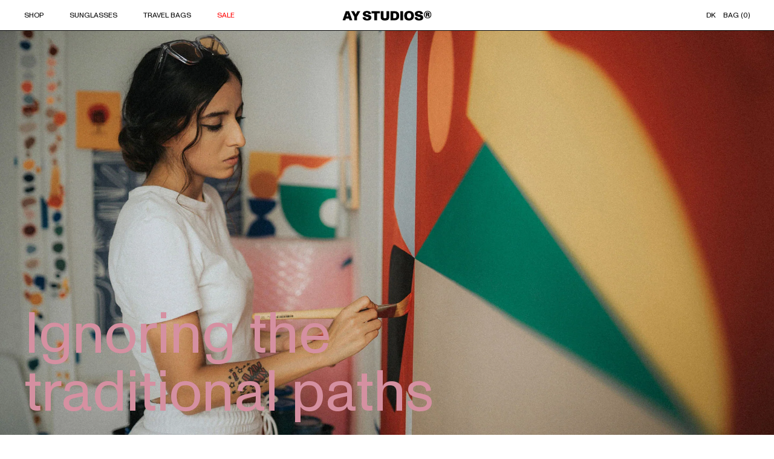

--- FILE ---
content_type: text/html; charset=utf-8
request_url: https://aystudios.com/blogs/stories/ignoring-the-traditional-paths
body_size: 28817
content:
<!doctype html>
<html class="no-js supports-no-cookies" lang="en">
<head>
  <script> var dataLayerData = {'page': {'template': "article.dynamic", 'searchTerm': null, 'searchResults': null, 'currentPage': 1, 'currency': "EUR", 'collection': null}, 'product': {}, 'customer': {}, 'collection': {}, 'cart': { }};dataLayerData.cart.total = "0.00"; dataLayerData.cart.count = 0; dataLayerData.cart.products = [];window.dataLayer = window.dataLayer || []; window.dataLayer.push(dataLayerData); </script>


  <!-- Google Tag Manager -->
  <script>(function(w,d,s,l,i){w[l]=w[l]||[];w[l].push({'gtm.start':
  new Date().getTime(),event:'gtm.js'});var f=d.getElementsByTagName(s)[0],
  j=d.createElement(s),dl=l!='dataLayer'?'&l='+l:'';j.async=true;j.src=
  'https://www.googletagmanager.com/gtm.js?id='+i+dl;f.parentNode.insertBefore(j,f);
  })(window,document,'script','dataLayer','GTM-TPRFSZF2');</script>
  <!-- End Google Tag Manager -->

  <!-- Google Tag Manager (noscript) -->
  <noscript><iframe src="https://www.googletagmanager.com/ns.html?id=GTM-TPRFSZF2"
  height="0" width="0" style="display:none;visibility:hidden"></iframe></noscript>
  <!-- End Google Tag Manager (noscript) -->

  <meta charset="utf-8">
  <meta http-equiv="X-UA-Compatible" content="IE=edge">
  <meta name="viewport" content="width=device-width, initial-scale=1.0, maximum-scale=1.0,user-scalable=0"/>
  <meta name="theme-color" content="#c4cdd5">
  <meta http-equiv="Expires" content="30" />
  
  <link rel="canonical" href="https://aystudios.com/blogs/stories/ignoring-the-traditional-paths">
  
    <meta name="google-site-verification" content="qFOPL1giKUbGCRF0B9e4WI82oP6O3lJRz1QOxZbP0v4" />
  
  
  
    <meta name="facebook-domain-verification" content="zzktq4koscpn8btj1w97wiwpso8va0" />
      
  
  
  
  <script type="application/ld+json">
  {
    "@type": "Organization",
    "legalName": "James Ay ApS",
    "email": "hi@jamesay.com",
    "telePhone": "+4571993023",
    "url": "https://aystudios.dk/",
    "image": "https://cdn.shopify.com/s/files/1/0224/6066/1824/files/contact-top_01.jpg",
    "address": {
      "@type": "PostalAddress",
      "streetAddress": "Klostergade 70B GF",
      "addressLocality": "Aarhus C",
      "addressRegion": "Østjylland",
      "postalCode": "8000",
      "sameAs": [ 
      "https://dk.trustpilot.com/review/jamesay.com",
      "https://www.facebook.com/jamesayofficial/",
      "https://www.youtube.com/channel/UCGzO6K0bWZlRD1trP3N64Tg",
      "https://www.instagram.com/jamesay_com/"
      ]
    }  
  }
  </script><link rel="shortcut icon" href="//aystudios.com/cdn/shop/files/favicon_32x32.png?v=1727149106" type="image/png"><link rel="apple-touch-icon" href="https://cdn.shopify.com/s/files/1/0224/6066/1824/files/favicon-iphone-mobil-512x512.png" sizes="512x512"><title>Ignoring the traditional paths
&ndash; AY Studios</title><meta name="description" content="The pandemic has been a reminder of values: Artist Luisa Salas on her choice to live a slow and untraditional life As an artist, Luisa Salas has been challenged by the COVID-19 outbreak. A lockdown of her creativity has resulted in anxiety, but the pandemic has been a reminder of life and refreshment of inspiration. No">


<meta property="og:site_name" content="AY Studios">
<meta property="og:url" content="https://aystudios.com/blogs/stories/ignoring-the-traditional-paths">
<meta property="og:title" content="Ignoring the traditional paths">
<meta property="og:type" content="article">
<meta property="og:description" content="



The pandemic has been a reminder of values: Artist Luisa Salas on her choice to live a slow and untraditional life
As an artist, Luisa Salas has been challenged by the COVID-19 outbreak. A lockdown of her creativity has resulted in anxiety, but the pandemic has been a reminder of life and refreshment of inspiration. Now Luisa tries to balance a slow life with her family while being busy working.By Jakob Laust Hviid. Photographed by Conie Suarez Bravo.















On Sundays, the streets of Mérida are closed. The city is in a slow mood, and so are the people. Many of the inhabitants get together with their families and friends to walk around the streets.- You might say that Mérida is a bit of a boring city. There are a lot of old people - but it is nice, Luisa Salas laughs.The 28-year-old artist moved to the small city of Mexico a year ago after staying in Cancún for nine years. Luisa wanted to get away from the chaotic, big city to make a more peaceful living instead.Her new life might be slightly more boring, but moving to the south was a question of security, school and a desire for a change in her surroundings - to replace the ongoing drug war with a nice neighbourhood and good schools.- Mérida has given me space to express myself through my art and the time to be a mother and a partner. Things that are more valuable than a big-city-life, she says. The slow life in Mérida does not only give her inspiration and peace to develop her art, but it is the perfect surroundings for her little family that includes her husband, Mis, their 6-year-old son, Lorenzo, and their three cats, Gatini, Ninja and Shubby. They all live in a remodelled, two-story house from the 1800s in the outskirts of the city.










"Mérida has given me space to express myself through my art and the time to be a mother and a partner. Things that are more valuable than a big-city-life."











Ignoring the traditional paths of art
A lot of Luisa’s work involves painting. However, she works with many mediums as an artist: Canvasses, skateboards, walls. While she only stands 163 cm tall, the latter is her speciality and why she describes herself as a ‘muralist’. The challenge of using a lift and working from a grid is thrilling to her.- For me, it’s incredible to paint on a small canvas, but once the scale goes up and the canvas becomes a huge building, it is a big challenge, Luisa says.Also, she appreciates that the murals she makes are for everyone, not just the ones that have money to buy a painted canvas.The choices Luisa has made as an artist are different from the mainstream artist in the region. Her work often breaks with traditions and the way artists are expected to perform in Mexico.- Art in Mexico is very institutional and gallery-focused. That’s how you are expected to climb the ladder, but I have completely ignored that, she says.Her murals are all over Mexico and the United States. For example in Atlanta, Mexico City and Cancún - just to name a few. But besides painting murals, Luisa also likes to work with brands. She has an upcoming partnership with a skateboard company, and previously she has collaborated with a tequila brand.















The challenges of art
Luisa likes this idea of expanding the canvas to commercial objects instead of institutionalizing her art in the corner of a gallery that is only seen by a cultural elite or tourists.- When I cooperate with big brands, it helps me get more noticed, and this way, my art reaches more people than small galleries manage to. I like the thought of that, she explains.Collaborating with big brands helps her not only to tell her own story but also Mexico’s story to the world. Also, projects like that challenge Luisa to be creative in another way, and that is a big part of how she develops her art and herself.Another challenge as an artist is one’s mental health, Luisa mentions.- It’s easy to spiral down in depressive moods because it’s a very lonely job. It’s silent, and the work is coming from your own mind, which can be a dark place. Even if you’re painting a mural, where people are cheering from the street, you are entirely alone.- It is only your family that gets you out of that place because they’re not artists and can tell you to chill, she explains. During the COVID-19 outbreak, Luisa has been challenged mentally in a new way.- I started to get a lot of anxiety. I couldn’t travel, I couldn’t make murals, I couldn’t meet up with friends.Her creativity was basically locked down like the rest of the global society, she exemplifies. Naturally, that has made the last six months mentally difficult for Luisa - as with the rest of the world. Nevertheless, Luisa has chosen to see it as another challenge she has to overcome and use in her art.
























"It’s also important to press pause and appreciate what you have right now."









The art of balancing life
The pandemic has forced Luisa to be inspired in other ways than usual - and it has also been a reminder of what really matters to her.In that regard, Luisa has then tried to keep a positive mind and found to appreciate the smaller things – and let those things inspire her. Like the flowers in the garden and seeing her son’s smile in the morning, she elaborates.Now she tries to take these smaller experiences in, which she hasn’t been used to. She was probably a little more rushed; if she was bored, she would meet up with friends, go to the cinema or take a trip to the beach.- While that is good too, it’s also important to press pause and appreciate what you have right now, she says.But sometimes you forget to appreciate those things while life goes on, she adds.- Of course, there’s still an eagerness inside of me to go out, but I hope that I – and the world in general – will have learned to balance things better. In that way we still satisfy our curiousness, but also remember to live in the moment, Luisa says.Even if it is a cliché, the chaos of the pandemic has made it more clear to Luisa what is really important to her. While she likes to travel and be busy working, the Sunday feeling of Mérida where people get together and have time for ice cream and slow walks is something she has come to value greatly.


















"><meta property="og:image" content="http://aystudios.com/cdn/shop/articles/james-ay-ignoring-the-traditional-paths-story-01.jpg?v=1604074048">
      <meta property="og:image:secure_url" content="https://aystudios.com/cdn/shop/articles/james-ay-ignoring-the-traditional-paths-story-01.jpg?v=1604074048">
      <meta property="og:image:width" content="2200">
      <meta property="og:image:height" content="1376">
      <meta property="og:image:alt" content="Ignoring the&lt;br&gt; traditional paths">

<meta name="twitter:site" content="@">
<meta name="twitter:card" content="summary_large_image">
<meta name="twitter:title" content="Ignoring the traditional paths">
<meta name="twitter:description" content="



The pandemic has been a reminder of values: Artist Luisa Salas on her choice to live a slow and untraditional life
As an artist, Luisa Salas has been challenged by the COVID-19 outbreak. A lockdown of her creativity has resulted in anxiety, but the pandemic has been a reminder of life and refreshment of inspiration. Now Luisa tries to balance a slow life with her family while being busy working.By Jakob Laust Hviid. Photographed by Conie Suarez Bravo.















On Sundays, the streets of Mérida are closed. The city is in a slow mood, and so are the people. Many of the inhabitants get together with their families and friends to walk around the streets.- You might say that Mérida is a bit of a boring city. There are a lot of old people - but it is nice, Luisa Salas laughs.The 28-year-old artist moved to the small city of Mexico a year ago after staying in Cancún for nine years. Luisa wanted to get away from the chaotic, big city to make a more peaceful living instead.Her new life might be slightly more boring, but moving to the south was a question of security, school and a desire for a change in her surroundings - to replace the ongoing drug war with a nice neighbourhood and good schools.- Mérida has given me space to express myself through my art and the time to be a mother and a partner. Things that are more valuable than a big-city-life, she says. The slow life in Mérida does not only give her inspiration and peace to develop her art, but it is the perfect surroundings for her little family that includes her husband, Mis, their 6-year-old son, Lorenzo, and their three cats, Gatini, Ninja and Shubby. They all live in a remodelled, two-story house from the 1800s in the outskirts of the city.










"Mérida has given me space to express myself through my art and the time to be a mother and a partner. Things that are more valuable than a big-city-life."











Ignoring the traditional paths of art
A lot of Luisa’s work involves painting. However, she works with many mediums as an artist: Canvasses, skateboards, walls. While she only stands 163 cm tall, the latter is her speciality and why she describes herself as a ‘muralist’. The challenge of using a lift and working from a grid is thrilling to her.- For me, it’s incredible to paint on a small canvas, but once the scale goes up and the canvas becomes a huge building, it is a big challenge, Luisa says.Also, she appreciates that the murals she makes are for everyone, not just the ones that have money to buy a painted canvas.The choices Luisa has made as an artist are different from the mainstream artist in the region. Her work often breaks with traditions and the way artists are expected to perform in Mexico.- Art in Mexico is very institutional and gallery-focused. That’s how you are expected to climb the ladder, but I have completely ignored that, she says.Her murals are all over Mexico and the United States. For example in Atlanta, Mexico City and Cancún - just to name a few. But besides painting murals, Luisa also likes to work with brands. She has an upcoming partnership with a skateboard company, and previously she has collaborated with a tequila brand.















The challenges of art
Luisa likes this idea of expanding the canvas to commercial objects instead of institutionalizing her art in the corner of a gallery that is only seen by a cultural elite or tourists.- When I cooperate with big brands, it helps me get more noticed, and this way, my art reaches more people than small galleries manage to. I like the thought of that, she explains.Collaborating with big brands helps her not only to tell her own story but also Mexico’s story to the world. Also, projects like that challenge Luisa to be creative in another way, and that is a big part of how she develops her art and herself.Another challenge as an artist is one’s mental health, Luisa mentions.- It’s easy to spiral down in depressive moods because it’s a very lonely job. It’s silent, and the work is coming from your own mind, which can be a dark place. Even if you’re painting a mural, where people are cheering from the street, you are entirely alone.- It is only your family that gets you out of that place because they’re not artists and can tell you to chill, she explains. During the COVID-19 outbreak, Luisa has been challenged mentally in a new way.- I started to get a lot of anxiety. I couldn’t travel, I couldn’t make murals, I couldn’t meet up with friends.Her creativity was basically locked down like the rest of the global society, she exemplifies. Naturally, that has made the last six months mentally difficult for Luisa - as with the rest of the world. Nevertheless, Luisa has chosen to see it as another challenge she has to overcome and use in her art.
























"It’s also important to press pause and appreciate what you have right now."









The art of balancing life
The pandemic has forced Luisa to be inspired in other ways than usual - and it has also been a reminder of what really matters to her.In that regard, Luisa has then tried to keep a positive mind and found to appreciate the smaller things – and let those things inspire her. Like the flowers in the garden and seeing her son’s smile in the morning, she elaborates.Now she tries to take these smaller experiences in, which she hasn’t been used to. She was probably a little more rushed; if she was bored, she would meet up with friends, go to the cinema or take a trip to the beach.- While that is good too, it’s also important to press pause and appreciate what you have right now, she says.But sometimes you forget to appreciate those things while life goes on, she adds.- Of course, there’s still an eagerness inside of me to go out, but I hope that I – and the world in general – will have learned to balance things better. In that way we still satisfy our curiousness, but also remember to live in the moment, Luisa says.Even if it is a cliché, the chaos of the pandemic has made it more clear to Luisa what is really important to her. While she likes to travel and be busy working, the Sunday feeling of Mérida where people get together and have time for ice cream and slow walks is something she has come to value greatly.


















">

  
<link type="text/css" href="//aystudios.com/cdn/shop/t/27/assets/layout.theme.css?v=31162372193846844681729012198" rel="stylesheet"><link type="text/css" href="//aystudios.com/cdn/shop/t/27/assets/layout.theme.styleLiquid.scss.css?v=75789508706063305271729012198" rel="stylesheet">
  <style>
  
  

  

  :root {
    --color-accent: #c4cdd5;
    --color-body-text: #161d25;
    --color-main-background: #fff;
    --color-border: #849bb6;

    --font-heading: Helvetica, Arial, sans-serif;
    --font-body: Helvetica, Arial, sans-serif;
    --font-body-weight: 400;
    --font-body-style: normal;
    --font-body-bold-weight: 700;
  }
</style>

  
<script type="text/javascript" src="//aystudios.com/cdn/shop/t/27/assets/vendors@layout.theme.js?v=97761135138763376401729012178" defer="defer"></script><script type="text/javascript" src="//aystudios.com/cdn/shop/t/27/assets/layout.theme.js?v=78855367917115937641729012181" defer="defer"></script><link rel="prefetch" href="//aystudios.com/cdn/shop/t/27/assets/template.cart.js?v=88516396382863115141729012179" as="script"><link rel="prefetch" href="//aystudios.com/cdn/shop/t/27/assets/vendors@template.gift_card.js?v=86283548181701333091729012177" as="script"><link rel="prefetch" href="//aystudios.com/cdn/shop/t/27/assets/template.gift_card.js?v=61750546418978344901729012178" as="script"><link rel="prefetch" href="//aystudios.com/cdn/shop/t/27/assets/template.index@template.product.js?v=74622523323839532331735706751" as="script"><link rel="prefetch" href="//aystudios.com/cdn/shop/t/27/assets/template.index.js?v=138682203742878260541729012180" as="script"><link rel="prefetch" href="//aystudios.com/cdn/shop/t/27/assets/template.product.js?v=25326481597783315521729012185" as="script"><link rel="prefetch" href="//aystudios.com/cdn/shop/t/27/assets/template.addresses.js?v=178076508000877049751729012179" as="script"><link rel="prefetch" href="//aystudios.com/cdn/shop/t/27/assets/template.login.js?v=114855344409410002881729012177" as="script">
  
    <script>window.performance && window.performance.mark && window.performance.mark('shopify.content_for_header.start');</script><meta name="google-site-verification" content="TnPNnC1-XwNDgLhbPT4kcEmJQaCzdAvKx3r2xjALeYY">
<meta name="facebook-domain-verification" content="pkwjdqfnlq2cdn9xvr8y40cpedlu12">
<meta id="shopify-digital-wallet" name="shopify-digital-wallet" content="/22460661824/digital_wallets/dialog">
<meta name="shopify-checkout-api-token" content="c118e4e353d13c31e0b8e78ef773e479">
<meta id="in-context-paypal-metadata" data-shop-id="22460661824" data-venmo-supported="false" data-environment="production" data-locale="en_US" data-paypal-v4="true" data-currency="EUR">
<link rel="alternate" type="application/atom+xml" title="Feed" href="/blogs/stories.atom" />
<script async="async" src="/checkouts/internal/preloads.js?locale=en-DE"></script>
<script id="shopify-features" type="application/json">{"accessToken":"c118e4e353d13c31e0b8e78ef773e479","betas":["rich-media-storefront-analytics"],"domain":"aystudios.com","predictiveSearch":true,"shopId":22460661824,"locale":"en"}</script>
<script>var Shopify = Shopify || {};
Shopify.shop = "jamesay.myshopify.com";
Shopify.locale = "en";
Shopify.currency = {"active":"EUR","rate":"1.0"};
Shopify.country = "DE";
Shopify.theme = {"name":"aystudios\/redesign","id":172681822531,"schema_name":"Slate Bootstrap","schema_version":"1.0.0","theme_store_id":null,"role":"main"};
Shopify.theme.handle = "null";
Shopify.theme.style = {"id":null,"handle":null};
Shopify.cdnHost = "aystudios.com/cdn";
Shopify.routes = Shopify.routes || {};
Shopify.routes.root = "/";</script>
<script type="module">!function(o){(o.Shopify=o.Shopify||{}).modules=!0}(window);</script>
<script>!function(o){function n(){var o=[];function n(){o.push(Array.prototype.slice.apply(arguments))}return n.q=o,n}var t=o.Shopify=o.Shopify||{};t.loadFeatures=n(),t.autoloadFeatures=n()}(window);</script>
<script id="shop-js-analytics" type="application/json">{"pageType":"article"}</script>
<script defer="defer" async type="module" src="//aystudios.com/cdn/shopifycloud/shop-js/modules/v2/client.init-shop-cart-sync_BN7fPSNr.en.esm.js"></script>
<script defer="defer" async type="module" src="//aystudios.com/cdn/shopifycloud/shop-js/modules/v2/chunk.common_Cbph3Kss.esm.js"></script>
<script defer="defer" async type="module" src="//aystudios.com/cdn/shopifycloud/shop-js/modules/v2/chunk.modal_DKumMAJ1.esm.js"></script>
<script type="module">
  await import("//aystudios.com/cdn/shopifycloud/shop-js/modules/v2/client.init-shop-cart-sync_BN7fPSNr.en.esm.js");
await import("//aystudios.com/cdn/shopifycloud/shop-js/modules/v2/chunk.common_Cbph3Kss.esm.js");
await import("//aystudios.com/cdn/shopifycloud/shop-js/modules/v2/chunk.modal_DKumMAJ1.esm.js");

  window.Shopify.SignInWithShop?.initShopCartSync?.({"fedCMEnabled":true,"windoidEnabled":true});

</script>
<script>(function() {
  var isLoaded = false;
  function asyncLoad() {
    if (isLoaded) return;
    isLoaded = true;
    var urls = ["https:\/\/ecommplugins-scripts.trustpilot.com\/v2.1\/js\/header.min.js?settings=eyJrZXkiOiJEcGZLWlQyOTVDYWJ4UFBzIiwicyI6InNrdSJ9\u0026v=2.5\u0026shop=jamesay.myshopify.com","https:\/\/ecommplugins-trustboxsettings.trustpilot.com\/jamesay.myshopify.com.js?settings=1707819368323\u0026shop=jamesay.myshopify.com","https:\/\/static.klaviyo.com\/onsite\/js\/klaviyo.js?company_id=ShvNRq\u0026shop=jamesay.myshopify.com","https:\/\/static.klaviyo.com\/onsite\/js\/klaviyo.js?company_id=ShvNRq\u0026shop=jamesay.myshopify.com","https:\/\/jamesay.myshopify.com\/tools\/openGeo\/open.js?shop=jamesay.myshopify.com","https:\/\/s3.eu-west-1.amazonaws.com\/production-klarna-il-shopify-osm\/4fbef0a94e977a7a7afae4ca0588448a4f0c342b\/jamesay.myshopify.com-1736181366304.js?shop=jamesay.myshopify.com"];
    for (var i = 0; i < urls.length; i++) {
      var s = document.createElement('script');
      s.type = 'text/javascript';
      s.async = true;
      s.src = urls[i];
      var x = document.getElementsByTagName('script')[0];
      x.parentNode.insertBefore(s, x);
    }
  };
  if(window.attachEvent) {
    window.attachEvent('onload', asyncLoad);
  } else {
    window.addEventListener('load', asyncLoad, false);
  }
})();</script>
<script id="__st">var __st={"a":22460661824,"offset":3600,"reqid":"4e02fae5-6f3d-42b4-a52c-2e6b8dc93e8e-1769902771","pageurl":"aystudios.com\/blogs\/stories\/ignoring-the-traditional-paths","s":"articles-387649699893","u":"b2e3b1a5152e","p":"article","rtyp":"article","rid":387649699893};</script>
<script>window.ShopifyPaypalV4VisibilityTracking = true;</script>
<script id="captcha-bootstrap">!function(){'use strict';const t='contact',e='account',n='new_comment',o=[[t,t],['blogs',n],['comments',n],[t,'customer']],c=[[e,'customer_login'],[e,'guest_login'],[e,'recover_customer_password'],[e,'create_customer']],r=t=>t.map((([t,e])=>`form[action*='/${t}']:not([data-nocaptcha='true']) input[name='form_type'][value='${e}']`)).join(','),a=t=>()=>t?[...document.querySelectorAll(t)].map((t=>t.form)):[];function s(){const t=[...o],e=r(t);return a(e)}const i='password',u='form_key',d=['recaptcha-v3-token','g-recaptcha-response','h-captcha-response',i],f=()=>{try{return window.sessionStorage}catch{return}},m='__shopify_v',_=t=>t.elements[u];function p(t,e,n=!1){try{const o=window.sessionStorage,c=JSON.parse(o.getItem(e)),{data:r}=function(t){const{data:e,action:n}=t;return t[m]||n?{data:e,action:n}:{data:t,action:n}}(c);for(const[e,n]of Object.entries(r))t.elements[e]&&(t.elements[e].value=n);n&&o.removeItem(e)}catch(o){console.error('form repopulation failed',{error:o})}}const l='form_type',E='cptcha';function T(t){t.dataset[E]=!0}const w=window,h=w.document,L='Shopify',v='ce_forms',y='captcha';let A=!1;((t,e)=>{const n=(g='f06e6c50-85a8-45c8-87d0-21a2b65856fe',I='https://cdn.shopify.com/shopifycloud/storefront-forms-hcaptcha/ce_storefront_forms_captcha_hcaptcha.v1.5.2.iife.js',D={infoText:'Protected by hCaptcha',privacyText:'Privacy',termsText:'Terms'},(t,e,n)=>{const o=w[L][v],c=o.bindForm;if(c)return c(t,g,e,D).then(n);var r;o.q.push([[t,g,e,D],n]),r=I,A||(h.body.append(Object.assign(h.createElement('script'),{id:'captcha-provider',async:!0,src:r})),A=!0)});var g,I,D;w[L]=w[L]||{},w[L][v]=w[L][v]||{},w[L][v].q=[],w[L][y]=w[L][y]||{},w[L][y].protect=function(t,e){n(t,void 0,e),T(t)},Object.freeze(w[L][y]),function(t,e,n,w,h,L){const[v,y,A,g]=function(t,e,n){const i=e?o:[],u=t?c:[],d=[...i,...u],f=r(d),m=r(i),_=r(d.filter((([t,e])=>n.includes(e))));return[a(f),a(m),a(_),s()]}(w,h,L),I=t=>{const e=t.target;return e instanceof HTMLFormElement?e:e&&e.form},D=t=>v().includes(t);t.addEventListener('submit',(t=>{const e=I(t);if(!e)return;const n=D(e)&&!e.dataset.hcaptchaBound&&!e.dataset.recaptchaBound,o=_(e),c=g().includes(e)&&(!o||!o.value);(n||c)&&t.preventDefault(),c&&!n&&(function(t){try{if(!f())return;!function(t){const e=f();if(!e)return;const n=_(t);if(!n)return;const o=n.value;o&&e.removeItem(o)}(t);const e=Array.from(Array(32),(()=>Math.random().toString(36)[2])).join('');!function(t,e){_(t)||t.append(Object.assign(document.createElement('input'),{type:'hidden',name:u})),t.elements[u].value=e}(t,e),function(t,e){const n=f();if(!n)return;const o=[...t.querySelectorAll(`input[type='${i}']`)].map((({name:t})=>t)),c=[...d,...o],r={};for(const[a,s]of new FormData(t).entries())c.includes(a)||(r[a]=s);n.setItem(e,JSON.stringify({[m]:1,action:t.action,data:r}))}(t,e)}catch(e){console.error('failed to persist form',e)}}(e),e.submit())}));const S=(t,e)=>{t&&!t.dataset[E]&&(n(t,e.some((e=>e===t))),T(t))};for(const o of['focusin','change'])t.addEventListener(o,(t=>{const e=I(t);D(e)&&S(e,y())}));const B=e.get('form_key'),M=e.get(l),P=B&&M;t.addEventListener('DOMContentLoaded',(()=>{const t=y();if(P)for(const e of t)e.elements[l].value===M&&p(e,B);[...new Set([...A(),...v().filter((t=>'true'===t.dataset.shopifyCaptcha))])].forEach((e=>S(e,t)))}))}(h,new URLSearchParams(w.location.search),n,t,e,['guest_login'])})(!0,!0)}();</script>
<script integrity="sha256-4kQ18oKyAcykRKYeNunJcIwy7WH5gtpwJnB7kiuLZ1E=" data-source-attribution="shopify.loadfeatures" defer="defer" src="//aystudios.com/cdn/shopifycloud/storefront/assets/storefront/load_feature-a0a9edcb.js" crossorigin="anonymous"></script>
<script data-source-attribution="shopify.dynamic_checkout.dynamic.init">var Shopify=Shopify||{};Shopify.PaymentButton=Shopify.PaymentButton||{isStorefrontPortableWallets:!0,init:function(){window.Shopify.PaymentButton.init=function(){};var t=document.createElement("script");t.src="https://aystudios.com/cdn/shopifycloud/portable-wallets/latest/portable-wallets.en.js",t.type="module",document.head.appendChild(t)}};
</script>
<script data-source-attribution="shopify.dynamic_checkout.buyer_consent">
  function portableWalletsHideBuyerConsent(e){var t=document.getElementById("shopify-buyer-consent"),n=document.getElementById("shopify-subscription-policy-button");t&&n&&(t.classList.add("hidden"),t.setAttribute("aria-hidden","true"),n.removeEventListener("click",e))}function portableWalletsShowBuyerConsent(e){var t=document.getElementById("shopify-buyer-consent"),n=document.getElementById("shopify-subscription-policy-button");t&&n&&(t.classList.remove("hidden"),t.removeAttribute("aria-hidden"),n.addEventListener("click",e))}window.Shopify?.PaymentButton&&(window.Shopify.PaymentButton.hideBuyerConsent=portableWalletsHideBuyerConsent,window.Shopify.PaymentButton.showBuyerConsent=portableWalletsShowBuyerConsent);
</script>
<script data-source-attribution="shopify.dynamic_checkout.cart.bootstrap">document.addEventListener("DOMContentLoaded",(function(){function t(){return document.querySelector("shopify-accelerated-checkout-cart, shopify-accelerated-checkout")}if(t())Shopify.PaymentButton.init();else{new MutationObserver((function(e,n){t()&&(Shopify.PaymentButton.init(),n.disconnect())})).observe(document.body,{childList:!0,subtree:!0})}}));
</script>
<script id='scb4127' type='text/javascript' async='' src='https://aystudios.com/cdn/shopifycloud/privacy-banner/storefront-banner.js'></script><link id="shopify-accelerated-checkout-styles" rel="stylesheet" media="screen" href="https://aystudios.com/cdn/shopifycloud/portable-wallets/latest/accelerated-checkout-backwards-compat.css" crossorigin="anonymous">
<style id="shopify-accelerated-checkout-cart">
        #shopify-buyer-consent {
  margin-top: 1em;
  display: inline-block;
  width: 100%;
}

#shopify-buyer-consent.hidden {
  display: none;
}

#shopify-subscription-policy-button {
  background: none;
  border: none;
  padding: 0;
  text-decoration: underline;
  font-size: inherit;
  cursor: pointer;
}

#shopify-subscription-policy-button::before {
  box-shadow: none;
}

      </style>

<script>window.performance && window.performance.mark && window.performance.mark('shopify.content_for_header.end');</script>
  
  
  <link defer rel="stylesheet" type="text/css" href="//aystudios.com/cdn/shop/t/27/assets/jquery.bxslider.min.css?v=161680476815752379451729012180">
  <link defer rel="stylesheet" type="text/css" href="//aystudios.com/cdn/shop/t/27/assets/animate.min.css?v=21311700974809617111729012181">
  <link defer rel="stylesheet" type="text/css" href="//aystudios.com/cdn/shop/t/27/assets/aos.css?v=18405724247652668961729012177">
  <link defer rel="stylesheet" type="text/css" href="//aystudios.com/cdn/shop/t/27/assets/style.scss?v=116419519804719389991769236555">
  <link defer rel="stylesheet" type="text/css" href="//aystudios.com/cdn/shop/t/27/assets/responsive.css?v=52699919337422466871746803546">
  <link defer rel="stylesheet" type="text/css" href="//aystudios.com/cdn/shop/t/27/assets/product_rollover.css?v=99802031337302962851729012179">


 
  <style>

    @media screen and (min-width: 992px) {
      body:after{
        display:none;
        content: 
        url(https://cdn.shopify.com/s/files/1/0224/6066/1824/files/shop-menu1.jpg)
        url(https://cdn.shopify.com/s/files/1/0224/6066/1824/files/stories-menu.jpg)
        url(https://cdn.shopify.com/s/files/1/0224/6066/1824/files/about-menu1.jpg)
        url(https://cdn.shopify.com/s/files/1/0224/6066/1824/files/stores-menu1.jpg);
      }
      #pic {
        opacity: 1;
        transition: opacity .25s ease-in-out;
        -moz-transition: opacity .25s ease-in-out;
        -webkit-transition: opacity .25s ease-in-out;
      }
      #pic.p1 {
        background-image: url(https://cdn.shopify.com/s/files/1/0224/6066/1824/files/shop-menu1.jpg);
        background-size: cover;
        background-position: center center;
      }
      #pic.p2 {
        background-image: url(https://cdn.shopify.com/s/files/1/0224/6066/1824/files/stories-menu.jpg);
        background-size: cover;
        background-position: center center;
      }
      #pic.p3 {
        background-image: url(https://cdn.shopify.com/s/files/1/0224/6066/1824/files/about-menu1.jpg);
        background-size: cover;
        background-position: center center;
      }
      #pic.p4 {
        background-image: url(https://cdn.shopify.com/s/files/1/0224/6066/1824/files/stores-menu1.jpg);
        background-size: cover;
        background-position: center center;
      }
    }
    @media screen and (max-width: 991px) {
      
    }    
    a.product_link,
    a.product_link:hover {
      color: inherit;
    }
    .james, .ays {
      transition: all 0.5s;
    }
    /* .ays {
      display: none;
    } */
    @media screen and (min-width: 992px) {
      .vimeo-wrapper {
        background-size: cover;
        background-position: center;
        background-repeat: no-repeat;
      }
      .followthesun_video .vimeo-wrapper {
        background-image: none;
      }
    }
    @media screen and (max-width: 991px) {
      .vimeo-wrapper {
        background-size: cover;
        background-position: center;
        background-repeat: no-repeat;        
      }
      .followthesun_video .vimeo-wrapper {
        background-image: none;
      }
    }
  </style>
  <script src="//aystudios.com/cdn/shop/t/27/assets/jquery-3.4.1.min.js?v=81049236547974671631729012182"></script>
  
  <script defer src="//aystudios.com/cdn/shop/t/27/assets/jquery.bxslider.min.js?v=87372898407806521601729012180"></script>
  <script defer src="//aystudios.com/cdn/shop/t/27/assets/highlight.min.js?v=8882838120092786341729012179"></script>
  <script defer src="//aystudios.com/cdn/shop/t/27/assets/aos.js?v=146123878477799097641729012180"></script>
  
  <script src="//aystudios.com/cdn/shop/t/27/assets/player.js?v=136724228022159835321737393585"></script>
  
  <script type="text/javascript" src="//widget.trustpilot.com/bootstrap/v5/tp.widget.bootstrap.min.js" async></script>
  <script defer src="//aystudios.com/cdn/shop/t/27/assets/index.js?v=98128050598954458171733588113"></script>
  <script>
    document.documentElement.className = document.documentElement.className.replace('no-js', '');
    window.theme = {
      strings: {
        addToCart: "Add to cart",
        soldOut: "Out of stock",
        unavailable: "Unavailable"
      },
      moneyFormat: "€{{amount}}"
    };
    
    
  </script>

<link href="https://monorail-edge.shopifysvc.com" rel="dns-prefetch">
<script>(function(){if ("sendBeacon" in navigator && "performance" in window) {try {var session_token_from_headers = performance.getEntriesByType('navigation')[0].serverTiming.find(x => x.name == '_s').description;} catch {var session_token_from_headers = undefined;}var session_cookie_matches = document.cookie.match(/_shopify_s=([^;]*)/);var session_token_from_cookie = session_cookie_matches && session_cookie_matches.length === 2 ? session_cookie_matches[1] : "";var session_token = session_token_from_headers || session_token_from_cookie || "";function handle_abandonment_event(e) {var entries = performance.getEntries().filter(function(entry) {return /monorail-edge.shopifysvc.com/.test(entry.name);});if (!window.abandonment_tracked && entries.length === 0) {window.abandonment_tracked = true;var currentMs = Date.now();var navigation_start = performance.timing.navigationStart;var payload = {shop_id: 22460661824,url: window.location.href,navigation_start,duration: currentMs - navigation_start,session_token,page_type: "article"};window.navigator.sendBeacon("https://monorail-edge.shopifysvc.com/v1/produce", JSON.stringify({schema_id: "online_store_buyer_site_abandonment/1.1",payload: payload,metadata: {event_created_at_ms: currentMs,event_sent_at_ms: currentMs}}));}}window.addEventListener('pagehide', handle_abandonment_event);}}());</script>
<script id="web-pixels-manager-setup">(function e(e,d,r,n,o){if(void 0===o&&(o={}),!Boolean(null===(a=null===(i=window.Shopify)||void 0===i?void 0:i.analytics)||void 0===a?void 0:a.replayQueue)){var i,a;window.Shopify=window.Shopify||{};var t=window.Shopify;t.analytics=t.analytics||{};var s=t.analytics;s.replayQueue=[],s.publish=function(e,d,r){return s.replayQueue.push([e,d,r]),!0};try{self.performance.mark("wpm:start")}catch(e){}var l=function(){var e={modern:/Edge?\/(1{2}[4-9]|1[2-9]\d|[2-9]\d{2}|\d{4,})\.\d+(\.\d+|)|Firefox\/(1{2}[4-9]|1[2-9]\d|[2-9]\d{2}|\d{4,})\.\d+(\.\d+|)|Chrom(ium|e)\/(9{2}|\d{3,})\.\d+(\.\d+|)|(Maci|X1{2}).+ Version\/(15\.\d+|(1[6-9]|[2-9]\d|\d{3,})\.\d+)([,.]\d+|)( \(\w+\)|)( Mobile\/\w+|) Safari\/|Chrome.+OPR\/(9{2}|\d{3,})\.\d+\.\d+|(CPU[ +]OS|iPhone[ +]OS|CPU[ +]iPhone|CPU IPhone OS|CPU iPad OS)[ +]+(15[._]\d+|(1[6-9]|[2-9]\d|\d{3,})[._]\d+)([._]\d+|)|Android:?[ /-](13[3-9]|1[4-9]\d|[2-9]\d{2}|\d{4,})(\.\d+|)(\.\d+|)|Android.+Firefox\/(13[5-9]|1[4-9]\d|[2-9]\d{2}|\d{4,})\.\d+(\.\d+|)|Android.+Chrom(ium|e)\/(13[3-9]|1[4-9]\d|[2-9]\d{2}|\d{4,})\.\d+(\.\d+|)|SamsungBrowser\/([2-9]\d|\d{3,})\.\d+/,legacy:/Edge?\/(1[6-9]|[2-9]\d|\d{3,})\.\d+(\.\d+|)|Firefox\/(5[4-9]|[6-9]\d|\d{3,})\.\d+(\.\d+|)|Chrom(ium|e)\/(5[1-9]|[6-9]\d|\d{3,})\.\d+(\.\d+|)([\d.]+$|.*Safari\/(?![\d.]+ Edge\/[\d.]+$))|(Maci|X1{2}).+ Version\/(10\.\d+|(1[1-9]|[2-9]\d|\d{3,})\.\d+)([,.]\d+|)( \(\w+\)|)( Mobile\/\w+|) Safari\/|Chrome.+OPR\/(3[89]|[4-9]\d|\d{3,})\.\d+\.\d+|(CPU[ +]OS|iPhone[ +]OS|CPU[ +]iPhone|CPU IPhone OS|CPU iPad OS)[ +]+(10[._]\d+|(1[1-9]|[2-9]\d|\d{3,})[._]\d+)([._]\d+|)|Android:?[ /-](13[3-9]|1[4-9]\d|[2-9]\d{2}|\d{4,})(\.\d+|)(\.\d+|)|Mobile Safari.+OPR\/([89]\d|\d{3,})\.\d+\.\d+|Android.+Firefox\/(13[5-9]|1[4-9]\d|[2-9]\d{2}|\d{4,})\.\d+(\.\d+|)|Android.+Chrom(ium|e)\/(13[3-9]|1[4-9]\d|[2-9]\d{2}|\d{4,})\.\d+(\.\d+|)|Android.+(UC? ?Browser|UCWEB|U3)[ /]?(15\.([5-9]|\d{2,})|(1[6-9]|[2-9]\d|\d{3,})\.\d+)\.\d+|SamsungBrowser\/(5\.\d+|([6-9]|\d{2,})\.\d+)|Android.+MQ{2}Browser\/(14(\.(9|\d{2,})|)|(1[5-9]|[2-9]\d|\d{3,})(\.\d+|))(\.\d+|)|K[Aa][Ii]OS\/(3\.\d+|([4-9]|\d{2,})\.\d+)(\.\d+|)/},d=e.modern,r=e.legacy,n=navigator.userAgent;return n.match(d)?"modern":n.match(r)?"legacy":"unknown"}(),u="modern"===l?"modern":"legacy",c=(null!=n?n:{modern:"",legacy:""})[u],f=function(e){return[e.baseUrl,"/wpm","/b",e.hashVersion,"modern"===e.buildTarget?"m":"l",".js"].join("")}({baseUrl:d,hashVersion:r,buildTarget:u}),m=function(e){var d=e.version,r=e.bundleTarget,n=e.surface,o=e.pageUrl,i=e.monorailEndpoint;return{emit:function(e){var a=e.status,t=e.errorMsg,s=(new Date).getTime(),l=JSON.stringify({metadata:{event_sent_at_ms:s},events:[{schema_id:"web_pixels_manager_load/3.1",payload:{version:d,bundle_target:r,page_url:o,status:a,surface:n,error_msg:t},metadata:{event_created_at_ms:s}}]});if(!i)return console&&console.warn&&console.warn("[Web Pixels Manager] No Monorail endpoint provided, skipping logging."),!1;try{return self.navigator.sendBeacon.bind(self.navigator)(i,l)}catch(e){}var u=new XMLHttpRequest;try{return u.open("POST",i,!0),u.setRequestHeader("Content-Type","text/plain"),u.send(l),!0}catch(e){return console&&console.warn&&console.warn("[Web Pixels Manager] Got an unhandled error while logging to Monorail."),!1}}}}({version:r,bundleTarget:l,surface:e.surface,pageUrl:self.location.href,monorailEndpoint:e.monorailEndpoint});try{o.browserTarget=l,function(e){var d=e.src,r=e.async,n=void 0===r||r,o=e.onload,i=e.onerror,a=e.sri,t=e.scriptDataAttributes,s=void 0===t?{}:t,l=document.createElement("script"),u=document.querySelector("head"),c=document.querySelector("body");if(l.async=n,l.src=d,a&&(l.integrity=a,l.crossOrigin="anonymous"),s)for(var f in s)if(Object.prototype.hasOwnProperty.call(s,f))try{l.dataset[f]=s[f]}catch(e){}if(o&&l.addEventListener("load",o),i&&l.addEventListener("error",i),u)u.appendChild(l);else{if(!c)throw new Error("Did not find a head or body element to append the script");c.appendChild(l)}}({src:f,async:!0,onload:function(){if(!function(){var e,d;return Boolean(null===(d=null===(e=window.Shopify)||void 0===e?void 0:e.analytics)||void 0===d?void 0:d.initialized)}()){var d=window.webPixelsManager.init(e)||void 0;if(d){var r=window.Shopify.analytics;r.replayQueue.forEach((function(e){var r=e[0],n=e[1],o=e[2];d.publishCustomEvent(r,n,o)})),r.replayQueue=[],r.publish=d.publishCustomEvent,r.visitor=d.visitor,r.initialized=!0}}},onerror:function(){return m.emit({status:"failed",errorMsg:"".concat(f," has failed to load")})},sri:function(e){var d=/^sha384-[A-Za-z0-9+/=]+$/;return"string"==typeof e&&d.test(e)}(c)?c:"",scriptDataAttributes:o}),m.emit({status:"loading"})}catch(e){m.emit({status:"failed",errorMsg:(null==e?void 0:e.message)||"Unknown error"})}}})({shopId: 22460661824,storefrontBaseUrl: "https://aystudios.com",extensionsBaseUrl: "https://extensions.shopifycdn.com/cdn/shopifycloud/web-pixels-manager",monorailEndpoint: "https://monorail-edge.shopifysvc.com/unstable/produce_batch",surface: "storefront-renderer",enabledBetaFlags: ["2dca8a86"],webPixelsConfigList: [{"id":"2440921411","configuration":"{\"accountID\":\"ShvNRq\",\"webPixelConfig\":\"eyJlbmFibGVBZGRlZFRvQ2FydEV2ZW50cyI6IHRydWV9\"}","eventPayloadVersion":"v1","runtimeContext":"STRICT","scriptVersion":"524f6c1ee37bacdca7657a665bdca589","type":"APP","apiClientId":123074,"privacyPurposes":["ANALYTICS","MARKETING"],"dataSharingAdjustments":{"protectedCustomerApprovalScopes":["read_customer_address","read_customer_email","read_customer_name","read_customer_personal_data","read_customer_phone"]}},{"id":"2230354243","configuration":"{\"tagID\":\"2613701015344\"}","eventPayloadVersion":"v1","runtimeContext":"STRICT","scriptVersion":"18031546ee651571ed29edbe71a3550b","type":"APP","apiClientId":3009811,"privacyPurposes":["ANALYTICS","MARKETING","SALE_OF_DATA"],"dataSharingAdjustments":{"protectedCustomerApprovalScopes":["read_customer_address","read_customer_email","read_customer_name","read_customer_personal_data","read_customer_phone"]}},{"id":"965083459","configuration":"{\"config\":\"{\\\"pixel_id\\\":\\\"G-15NVSDZVY7\\\",\\\"target_country\\\":\\\"NL\\\",\\\"gtag_events\\\":[{\\\"type\\\":\\\"search\\\",\\\"action_label\\\":[\\\"G-15NVSDZVY7\\\",\\\"AW-734546076\\\/8iVWCNWLtN0BEJyRod4C\\\"]},{\\\"type\\\":\\\"begin_checkout\\\",\\\"action_label\\\":[\\\"G-15NVSDZVY7\\\",\\\"AW-734546076\\\/Xq5ECNKLtN0BEJyRod4C\\\"]},{\\\"type\\\":\\\"view_item\\\",\\\"action_label\\\":[\\\"G-15NVSDZVY7\\\",\\\"AW-734546076\\\/lBuyCMyLtN0BEJyRod4C\\\",\\\"MC-TCJSP74KH8\\\"]},{\\\"type\\\":\\\"purchase\\\",\\\"action_label\\\":[\\\"G-15NVSDZVY7\\\",\\\"AW-734546076\\\/bIo3CKKkwo8YEJyRod4C\\\",\\\"MC-TCJSP74KH8\\\"]},{\\\"type\\\":\\\"page_view\\\",\\\"action_label\\\":[\\\"G-15NVSDZVY7\\\",\\\"AW-734546076\\\/q08WCM6KtN0BEJyRod4C\\\",\\\"MC-TCJSP74KH8\\\"]},{\\\"type\\\":\\\"add_payment_info\\\",\\\"action_label\\\":[\\\"G-15NVSDZVY7\\\",\\\"AW-734546076\\\/KM4GCNiLtN0BEJyRod4C\\\"]},{\\\"type\\\":\\\"add_to_cart\\\",\\\"action_label\\\":[\\\"G-15NVSDZVY7\\\",\\\"AW-734546076\\\/AAleCM-LtN0BEJyRod4C\\\"]}],\\\"enable_monitoring_mode\\\":false}\"}","eventPayloadVersion":"v1","runtimeContext":"OPEN","scriptVersion":"b2a88bafab3e21179ed38636efcd8a93","type":"APP","apiClientId":1780363,"privacyPurposes":[],"dataSharingAdjustments":{"protectedCustomerApprovalScopes":["read_customer_address","read_customer_email","read_customer_name","read_customer_personal_data","read_customer_phone"]}},{"id":"456786243","configuration":"{\"pixel_id\":\"393052328042786\",\"pixel_type\":\"facebook_pixel\"}","eventPayloadVersion":"v1","runtimeContext":"OPEN","scriptVersion":"ca16bc87fe92b6042fbaa3acc2fbdaa6","type":"APP","apiClientId":2329312,"privacyPurposes":["ANALYTICS","MARKETING","SALE_OF_DATA"],"dataSharingAdjustments":{"protectedCustomerApprovalScopes":["read_customer_address","read_customer_email","read_customer_name","read_customer_personal_data","read_customer_phone"]}},{"id":"shopify-app-pixel","configuration":"{}","eventPayloadVersion":"v1","runtimeContext":"STRICT","scriptVersion":"0450","apiClientId":"shopify-pixel","type":"APP","privacyPurposes":["ANALYTICS","MARKETING"]},{"id":"shopify-custom-pixel","eventPayloadVersion":"v1","runtimeContext":"LAX","scriptVersion":"0450","apiClientId":"shopify-pixel","type":"CUSTOM","privacyPurposes":["ANALYTICS","MARKETING"]}],isMerchantRequest: false,initData: {"shop":{"name":"AY Studios","paymentSettings":{"currencyCode":"EUR"},"myshopifyDomain":"jamesay.myshopify.com","countryCode":"DK","storefrontUrl":"https:\/\/aystudios.com"},"customer":null,"cart":null,"checkout":null,"productVariants":[],"purchasingCompany":null},},"https://aystudios.com/cdn","1d2a099fw23dfb22ep557258f5m7a2edbae",{"modern":"","legacy":""},{"shopId":"22460661824","storefrontBaseUrl":"https:\/\/aystudios.com","extensionBaseUrl":"https:\/\/extensions.shopifycdn.com\/cdn\/shopifycloud\/web-pixels-manager","surface":"storefront-renderer","enabledBetaFlags":"[\"2dca8a86\"]","isMerchantRequest":"false","hashVersion":"1d2a099fw23dfb22ep557258f5m7a2edbae","publish":"custom","events":"[[\"page_viewed\",{}]]"});</script><script>
  window.ShopifyAnalytics = window.ShopifyAnalytics || {};
  window.ShopifyAnalytics.meta = window.ShopifyAnalytics.meta || {};
  window.ShopifyAnalytics.meta.currency = 'EUR';
  var meta = {"page":{"pageType":"article","resourceType":"article","resourceId":387649699893,"requestId":"4e02fae5-6f3d-42b4-a52c-2e6b8dc93e8e-1769902771"}};
  for (var attr in meta) {
    window.ShopifyAnalytics.meta[attr] = meta[attr];
  }
</script>
<script class="analytics">
  (function () {
    var customDocumentWrite = function(content) {
      var jquery = null;

      if (window.jQuery) {
        jquery = window.jQuery;
      } else if (window.Checkout && window.Checkout.$) {
        jquery = window.Checkout.$;
      }

      if (jquery) {
        jquery('body').append(content);
      }
    };

    var hasLoggedConversion = function(token) {
      if (token) {
        return document.cookie.indexOf('loggedConversion=' + token) !== -1;
      }
      return false;
    }

    var setCookieIfConversion = function(token) {
      if (token) {
        var twoMonthsFromNow = new Date(Date.now());
        twoMonthsFromNow.setMonth(twoMonthsFromNow.getMonth() + 2);

        document.cookie = 'loggedConversion=' + token + '; expires=' + twoMonthsFromNow;
      }
    }

    var trekkie = window.ShopifyAnalytics.lib = window.trekkie = window.trekkie || [];
    if (trekkie.integrations) {
      return;
    }
    trekkie.methods = [
      'identify',
      'page',
      'ready',
      'track',
      'trackForm',
      'trackLink'
    ];
    trekkie.factory = function(method) {
      return function() {
        var args = Array.prototype.slice.call(arguments);
        args.unshift(method);
        trekkie.push(args);
        return trekkie;
      };
    };
    for (var i = 0; i < trekkie.methods.length; i++) {
      var key = trekkie.methods[i];
      trekkie[key] = trekkie.factory(key);
    }
    trekkie.load = function(config) {
      trekkie.config = config || {};
      trekkie.config.initialDocumentCookie = document.cookie;
      var first = document.getElementsByTagName('script')[0];
      var script = document.createElement('script');
      script.type = 'text/javascript';
      script.onerror = function(e) {
        var scriptFallback = document.createElement('script');
        scriptFallback.type = 'text/javascript';
        scriptFallback.onerror = function(error) {
                var Monorail = {
      produce: function produce(monorailDomain, schemaId, payload) {
        var currentMs = new Date().getTime();
        var event = {
          schema_id: schemaId,
          payload: payload,
          metadata: {
            event_created_at_ms: currentMs,
            event_sent_at_ms: currentMs
          }
        };
        return Monorail.sendRequest("https://" + monorailDomain + "/v1/produce", JSON.stringify(event));
      },
      sendRequest: function sendRequest(endpointUrl, payload) {
        // Try the sendBeacon API
        if (window && window.navigator && typeof window.navigator.sendBeacon === 'function' && typeof window.Blob === 'function' && !Monorail.isIos12()) {
          var blobData = new window.Blob([payload], {
            type: 'text/plain'
          });

          if (window.navigator.sendBeacon(endpointUrl, blobData)) {
            return true;
          } // sendBeacon was not successful

        } // XHR beacon

        var xhr = new XMLHttpRequest();

        try {
          xhr.open('POST', endpointUrl);
          xhr.setRequestHeader('Content-Type', 'text/plain');
          xhr.send(payload);
        } catch (e) {
          console.log(e);
        }

        return false;
      },
      isIos12: function isIos12() {
        return window.navigator.userAgent.lastIndexOf('iPhone; CPU iPhone OS 12_') !== -1 || window.navigator.userAgent.lastIndexOf('iPad; CPU OS 12_') !== -1;
      }
    };
    Monorail.produce('monorail-edge.shopifysvc.com',
      'trekkie_storefront_load_errors/1.1',
      {shop_id: 22460661824,
      theme_id: 172681822531,
      app_name: "storefront",
      context_url: window.location.href,
      source_url: "//aystudios.com/cdn/s/trekkie.storefront.c59ea00e0474b293ae6629561379568a2d7c4bba.min.js"});

        };
        scriptFallback.async = true;
        scriptFallback.src = '//aystudios.com/cdn/s/trekkie.storefront.c59ea00e0474b293ae6629561379568a2d7c4bba.min.js';
        first.parentNode.insertBefore(scriptFallback, first);
      };
      script.async = true;
      script.src = '//aystudios.com/cdn/s/trekkie.storefront.c59ea00e0474b293ae6629561379568a2d7c4bba.min.js';
      first.parentNode.insertBefore(script, first);
    };
    trekkie.load(
      {"Trekkie":{"appName":"storefront","development":false,"defaultAttributes":{"shopId":22460661824,"isMerchantRequest":null,"themeId":172681822531,"themeCityHash":"5026311826214908417","contentLanguage":"en","currency":"EUR","eventMetadataId":"ad89a110-872b-4728-9267-cfa673a4f62b"},"isServerSideCookieWritingEnabled":true,"monorailRegion":"shop_domain","enabledBetaFlags":["65f19447","b5387b81"]},"Session Attribution":{},"S2S":{"facebookCapiEnabled":true,"source":"trekkie-storefront-renderer","apiClientId":580111}}
    );

    var loaded = false;
    trekkie.ready(function() {
      if (loaded) return;
      loaded = true;

      window.ShopifyAnalytics.lib = window.trekkie;

      var originalDocumentWrite = document.write;
      document.write = customDocumentWrite;
      try { window.ShopifyAnalytics.merchantGoogleAnalytics.call(this); } catch(error) {};
      document.write = originalDocumentWrite;

      window.ShopifyAnalytics.lib.page(null,{"pageType":"article","resourceType":"article","resourceId":387649699893,"requestId":"4e02fae5-6f3d-42b4-a52c-2e6b8dc93e8e-1769902771","shopifyEmitted":true});

      var match = window.location.pathname.match(/checkouts\/(.+)\/(thank_you|post_purchase)/)
      var token = match? match[1]: undefined;
      if (!hasLoggedConversion(token)) {
        setCookieIfConversion(token);
        
      }
    });


        var eventsListenerScript = document.createElement('script');
        eventsListenerScript.async = true;
        eventsListenerScript.src = "//aystudios.com/cdn/shopifycloud/storefront/assets/shop_events_listener-3da45d37.js";
        document.getElementsByTagName('head')[0].appendChild(eventsListenerScript);

})();</script>
  <script>
  if (!window.ga || (window.ga && typeof window.ga !== 'function')) {
    window.ga = function ga() {
      (window.ga.q = window.ga.q || []).push(arguments);
      if (window.Shopify && window.Shopify.analytics && typeof window.Shopify.analytics.publish === 'function') {
        window.Shopify.analytics.publish("ga_stub_called", {}, {sendTo: "google_osp_migration"});
      }
      console.error("Shopify's Google Analytics stub called with:", Array.from(arguments), "\nSee https://help.shopify.com/manual/promoting-marketing/pixels/pixel-migration#google for more information.");
    };
    if (window.Shopify && window.Shopify.analytics && typeof window.Shopify.analytics.publish === 'function') {
      window.Shopify.analytics.publish("ga_stub_initialized", {}, {sendTo: "google_osp_migration"});
    }
  }
</script>
<script
  defer
  src="https://aystudios.com/cdn/shopifycloud/perf-kit/shopify-perf-kit-3.1.0.min.js"
  data-application="storefront-renderer"
  data-shop-id="22460661824"
  data-render-region="gcp-us-east1"
  data-page-type="article"
  data-theme-instance-id="172681822531"
  data-theme-name="Slate Bootstrap"
  data-theme-version="1.0.0"
  data-monorail-region="shop_domain"
  data-resource-timing-sampling-rate="10"
  data-shs="true"
  data-shs-beacon="true"
  data-shs-export-with-fetch="true"
  data-shs-logs-sample-rate="1"
  data-shs-beacon-endpoint="https://aystudios.com/api/collect"
></script>
</head>
<body id="ignoring-the-traditional-paths" class="template-article domain_aystudios-com">
<script>window.KlarnaThemeGlobals={};</script>
  <div class="loader">
    <svg class="iconspin">
      <use xlink:href="#icon-spinner">
        <symbol id="icon-spinner" viewBox="0 0 16 16">
          <path d="M15 9h-2c-0.553 0-1-0.447-1-1s0.447-1 1-1h2c0.553 0 1 0.447 1 1s-0.447 1-1 1zM12.242 5.172c-0.391 0.391-1.023 0.391-1.414 0s-0.391-1.023 0-1.414l1.414-1.414c0.391-0.391 1.023-0.391 1.414 0s0.391 1.023 0 1.414l-1.414 1.414zM8 16c-0.553 0-1-0.447-1-1v-2c0-0.553 0.447-1 1-1s1 0.447 1 1v2c0 0.553-0.447 1-1 1zM8 4c-0.553 0-1-0.447-1-1v-2c0-0.553 0.447-1 1-1s1 0.447 1 1v2c0 0.553-0.447 1-1 1zM3.758 13.656c-0.391 0.391-1.023 0.391-1.414 0s-0.391-1.023 0-1.414l1.414-1.414c0.391-0.391 1.023-0.391 1.414 0s0.391 1.023 0 1.414l-1.414 1.414zM3.758 5.172l-1.414-1.414c-0.391-0.391-0.391-1.023 0-1.414s1.023-0.391 1.414 0l1.414 1.414c0.391 0.391 0.391 1.023 0 1.414s-1.023 0.391-1.414 0zM4 8c0 0.553-0.447 1-1 1h-2c-0.553 0-1-0.447-1-1s0.447-1 1-1h2c0.553 0 1 0.447 1 1zM12.242 10.828l1.414 1.414c0.391 0.391 0.391 1.024 0 1.414s-1.023 0.391-1.414 0l-1.414-1.414c-0.391-0.391-0.391-1.023 0-1.414s1.023-0.391 1.414 0z"></path>
          </symbol>  
      </use>
    </svg>
  </div>
  <a class="in-page-link visually-hidden skip-link" href="#MainContent">Skip to content</a>

  <div id="shopify-section-header" class="shopify-section">

  <header>
  <div class="header-top clearfix">
    <a class="toggle-menu nav-hmenu menu_middle blk fadein href="javaScript:void(0);">
      <i></i>
      <i></i>
      <i></i>
    </a>
    
    <span class="shop_link" style="color : #000000">
      <a href="/collections/all" class="fadein">SHOP</a>
      <span class="desktop_only">
      <a href="/collections/sunglasses" class="fadein">SUNGLASSES</a>
      <a href="/collections/travel-bags" class="fadein">TRAVEL BAGS</a>
      <a href="/collections/sale" class="fadein percent-count archive_sale_menu">SALE</a>
      </span>
    </span>
    <span class="l-left fadein">
      <a href="/"><svg version="1.2" xmlns="http://www.w3.org/2000/svg" viewBox="0 0 196 24" width="196" height="24">
	<title>Aystudios</title>
	<defs>
		<image  width="196" height="24" id="img1" href="[data-uri]"/>
	</defs>
	<style>
	</style>
	<g id="Layer 1">
		<use id="&lt;Group&gt;" href="#img1" x="0" y="0"/>
	</g>
</svg></a>
    </span>
    
    <span class="l-right count0 fadein">
      <ul>
        
        <li class="d-none d-md-inline-block">
          <span class="site_link pr-3" style="color : #000000">
            <a href="https://aystudios.dk">DK</a>
          </span>
        </li>
        <li class="d-none d-md-inline-block hide">
          <span class="search" OnClick="document.searchform.q.focus();">
            <span id="search_icon" style="color : #000000">SEARCH</span>
          </span>
        </li>
        
        <li>
          
            <span class="show_open">
              <span
                id="CartCount"
                class="site-header__cart-count"
                style="color : #000000">
                BAG (<span>0</span>)
              </span>
            </span>
          
        </li>
      </ul>
    </span>
    <div class="progress-container" style="display: none;">
      <div class="progress-bar" id="myBar"></div>
    </div>
  </div>
  
  
  <nav class="shop_menu">
    <div class="w-100 hc-append">
  
    <div class="hc-mini-table">
      <div class="supports-cookies text-center m-5">
        <h4>Your cart is currently empty.</h4>
        <a
          href="/collections/all"
          class="d-block mt-5 w-100 continue-shopping"
          title="Continue shopping">Continue shopping</a>
      </div>
      <div class="supports-no-cookies text-center m-5">
        <h4>Enable cookies to use the shopping cart</h4>
      </div>
    </div>
  
</div>
  </nav>
</header></div>
  <div id="luxy">
    <main role="main" id="MainContent">
      




















<style>
@media screen and (min-width: 992px) {
  .vimeo-wrapper {
    background-image: url(//aystudios.com/cdn/shop/articles/james-ay-ignoring-the-traditional-paths-story-01.jpg?v=1604074048);
    background-size: cover;
    background-position: center;
    background-repeat: no-repeat;
  }
}
@media screen and (max-width: 991px) {
  .vimeo-wrapper {
    background-image: url(https://cdn.shopify.com/s/files/1/0224/6066/1824/files/luisa-frontpage_mobile.jpg);
    background-size: cover;
    background-position: center;
    background-repeat: no-repeat;        
  }
}
</style>
<div id="fullpage1">
  
    








<section class="vertical-scrolling one_column_story lazyload" data-bg="//aystudios.com/cdn/shop/articles/james-ay-ignoring-the-traditional-paths-story-01.jpg?v=1604074048" data-section="one-image" style="background-size: cover; background-repeat: no-repeat; background-position: center center;background-color: #686868; order: 0;" data-desktop-url="//aystudios.com/cdn/shop/articles/james-ay-ignoring-the-traditional-paths-story-01.jpg?v=1604074048" data-mobile-url="https://cdn.shopify.com/s/files/1/0224/6066/1824/files/luisa-frontpage_mobile.jpg">
  
  <div class="container-fluid h-100">
    <div class="row min-vh-100">
      <div class="col-lg-12 pl-50 pt-5" style="z-index1: 997;">
        <a href="/blogs/stories/ignoring-the-traditional-paths" class="testbg">
          
          <p class="slide_title_bottom story_title fs120 text-yellow mb-lg-0">Ignoring the<br> traditional paths</p>
          
        </a>
      </div>
    </div>
  </div>
</section>
  
  <section class="vertical-scrolling mx-auto mw-100">
    <div class="container-fluid h-100 pl-50 pr-50">
      <div class="row row_1 h-100" data-aos="fade-up">
    <div class="col-md-12 h-100 mt-5" data-aos="fade-up">
        <h1 class="text-left mt-5 mb-5 mt-lg-0 mb-lg-0 pt-5 pt-lg-3 pb-0 pb-lg-3 fs60">The pandemic has been a reminder <br />of values: Artist Luisa Salas on her<br /> choice to live a slow and untraditional life</h1>
    </div>
    <div class="col-md-12 h-100 mt-5 pt-5">
        <div class="row">
            <div class="col-md-6 pb-5 mb-5">
                <p class="mt-3">By Jakob Laust Hviid. <br />Photographed by Conie Suarez Bravo.</p>
            </div>
            <div class="col-md-4">
                <p class="mt-3">As an artist, Luisa Salas has been challenged by the COVID-19 outbreak. A lockdown of her creativity has resulted in anxiety, but the pandemic has been a reminder of life and refreshment of inspiration. Now Luisa tries to balance a slow life with her family while being busy working.</p>
            </div>
        </div>
    </div>
</div>

<div class="row row_2 h-100 mt-10" data-aos="fade-up">
    <div class="col-lg-12 mt-10" style="text-align: left;">

        
            <img src="https://cdn.shopify.com/s/files/1/0224/6066/1824/files/james-ay-ignoring-the-traditional-paths-story-02-1.jpg?v=1604074007" alt="" class="img-fluid"/>
        
    </div>
</div>
<div class="row row_3 h-100 d-flex align-items-center  mt-5" data-aos="fade-up">
    <div class="col col-md-6 offset-md-6 community_txt">
        <div class="row">
            <div class="col-md-6">
                <p class="text-justify text-lg-left mt-5 mt-lg-0">On Sundays, the streets of Mérida are closed. The city is in a slow mood, and so are the people. Many of the inhabitants get together with their families and friends to walk around the streets.<br /><br />- You might say that Mérida is a bit of a boring city. There are a lot of old people - but it is nice, Luisa Salas laughs.<br /><br />The 28-year-old artist moved to the small city of Mexico a year ago after staying in Cancún for nine years. Luisa wanted to get away from the chaotic, big city to make a more peaceful living instead.<br /><br />Her new life might be slightly more boring, but moving to the south was a question of security, school and a desire for a change in her surroundings</p>
            </div>
            <div class="col-md-6">
                <p class="text-justify text-lg-left mt-5 mt-lg-0">- to replace the ongoing drug war with a nice neighbourhood and good schools.<br /><br />- Mérida has given me space to express myself through my art and the time to be a mother and a partner. Things that are more valuable than a big-city-life, she says. <br /><br />The slow life in Mérida does not only give her inspiration and peace to develop her art, but it is the perfect surroundings for her little family that includes her husband, Mis, their 6-year-old son, Lorenzo, and their three cats, Gatini, Ninja and Shubby. They all live in a remodelled, two-story house from the 1800s in the outskirts of the city.</p>
            </div>
        </div>
    </div>
</div>

<div class="row row_4 h-100 mt-20 pt-5 mb-5" data-aos="fade-up">
    <div class="col-lg-12 mb-20 about">
        <h3 class="fs60">"I hope that I – and the world <br />in general – will have learned <br />to balance things better."</h3>
    </div>
</div>


<div class="row row_5 h-100 mt-20" data-aos="fade-up">
    <div class="col-lg-5 offset-lg-7 align-self-center mt-5 mb-5 mt-md-0"><img src="https://cdn.shopify.com/s/files/1/0224/6066/1824/files/james-ay-ignoring-the-traditional-paths-story-04.jpg?v=1604074006" alt="" class="img-fluid"/></div>
</div>


<div class="row row_6 h-100 mt-10 it_fuels" data-aos="fade-up">
    <div class="col-lg-5 align-self-center mt-5 mb-5 mt-md-0"><img src="https://cdn.shopify.com/s/files/1/0224/6066/1824/files/james-ay-ignoring-the-traditional-paths-story-03.jpg?v=1604074006" alt="" class="img-fluid mt-5"/></div>
</div>


    <div class="row row_7 h-100 mt-20 mb-20" data-aos="fade-up">
        <div class="col-md-6 community_txt">
            <h3 class="fs60">Ignoring the traditional<br /> paths of art</h3>
        </div>
        <div class="col-md-6 community_txt">
            <div class="row pt-3">
                <div class="col-md-6">
                    <p class="text-justify text-lg-left mt-5 mt-lg-0">A lot of Luisa’s work involves painting. However, she works with many mediums as an artist: Canvasses, skateboards, walls. <br /><br />While she only stands 163 cm tall, the latter is her speciality and why she describes herself as a ‘muralist’. The challenge of using a lift and working from a grid is thrilling to her.<br /><br />- For me, it’s incredible to paint on a small canvas, but once the scale goes up and the canvas becomes a huge building, it is a big challenge, Luisa says.<br /><br />Also, she appreciates that the murals she makes are for everyone, not just the ones that have money to buy a painted canvas.</p>
                </div>
                <div class="col-md-6">
                    <p class="text-justify text-lg-left mt-5 mt-lg-0">The choices Luisa has made as an artist are different from the mainstream artist in the region. Her work often breaks with traditions and the way artists are expected to perform in Mexico.<br /><br />- Art in Mexico is very institutional and gallery-focused. That’s how you are expected to climb the ladder, but I have completely ignored that, she says.<br /><br />Her murals are all over Mexico and the United States. For example in Atlanta, Mexico City and Cancún - just to name a few. But besides painting murals, Luisa also likes to work with brands. She has an upcoming partnership with a skateboard company, and previously she has collaborated with a tequila brand.</p>
                </div>
            </div>
        </div>
    </div>


<div class="row row_8 h-100 mt-10" data-aos="fade-up">
    <div class="col-lg-12" style="text-align: left;"><img src="https://cdn.shopify.com/s/files/1/0224/6066/1824/files/james-ay-ignoring-the-traditional-paths-story-05.jpg?v=1604074006" alt="" class="img-fluid"/></div>
</div>

    <div class="row row_9 h-100 mt-3" data-aos="fade-up">
        <div class="col-md-6 community_txt">
            <h3 class="fs60">The challenges <br />of art</h3>
        </div>
        <div class="col-md-6 community_txt">
            <div class="row pt-3">
                <div class="col-md-6">
                    <p class="text-justify text-lg-left mt-5 mt-lg-0">Luisa likes this idea of expanding the canvas to commercial objects instead of institutionalizing her art in the corner of a gallery that is only seen by a cultural elite or tourists.<br /><br />- When I cooperate with big brands, it helps me get more noticed, and this way, my art reaches more people than small galleries manage to. I like the thought of that, she explains.<br /><br />Collaborating with big brands helps her not only to tell her own story but also Mexico’s story to the world. Also, projects like that challenge Luisa to be creative in another way, and that is a big part of how she develops her art and herself.<br /><br />Another challenge as an artist is one’s mental health, Luisa mentions.<br /><br />- It’s easy to spiral down in depressive moods because it’s a very lonely job. It’s silent, and the work is coming from your own mind, which can be a dark place.</p>
                </div>
                <div class="col-md-6">
                    <p class="text-justify text-lg-left mt-5 mt-lg-0">Even if you’re painting a mural, where people are cheering from the street, you are entirely alone.<br /><br />- It is only your family that gets you out of that place because they’re not artists and can tell you to chill, she explains. <br /><br />During the COVID-19 outbreak, Luisa has been challenged mentally in a new way.<br /><br />- I started to get a lot of anxiety. I couldn’t travel, I couldn’t make murals, I couldn’t meet up with friends.<br /><br />Her creativity was basically locked down like the rest of the global society, she exemplifies. Naturally, that has made the last six months mentally difficult for Luisa - as with the rest of the world. <br /><br />Nevertheless, Luisa has chosen to see it as another challenge she has to overcome and use in her art.</p>
                </div>
            </div>
        </div>
    </div>


<div class="row row_10 h-100 mt-20" data-aos="fade-up">
    <div class="col-lg-5 offset-lg-7 align-self-center mt-5 mb-5 mt-md-0"><img src="https://cdn.shopify.com/s/files/1/0224/6066/1824/files/james-ay-ignoring-the-traditional-paths-story-06.jpg?v=1604074005" alt="" class="img-fluid"/></div>
</div>


<div class="row row_11 h-100 mt-10 it_fuels" data-aos="fade-up">
    <div class="col-lg-5 align-self-center mt-5 mb-5 mt-md-0"><img src="https://cdn.shopify.com/s/files/1/0224/6066/1824/files/james-ay-ignoring-the-traditional-paths-story-07.jpg?v=1604074006" alt="" class="img-fluid"/></div>
</div>


    <div class="row row_12 h-100 mt-10 pt-5 mb-20" data-aos="fade-up">
        <div class="col-lg-12 about">
            <h3 class="fs60" style="letter-spacing: -0.5px;">"It’s also important to press pause <br />and appreciate what you have right now."</h3>
        </div>
    </div>


    <div class="row row_13 h-100 mt-10" data-aos="fade-up">
        <div class="col-lg-5 offset-lg-7 align-self-center mt-5 mb-5 mt-md-0"><img src="https://cdn.shopify.com/s/files/1/0224/6066/1824/files/james-ay-ignoring-the-traditional-paths-story-08.jpg?v=1604074005" alt="" class="img-fluid"/></div>
    </div>


    <div class="row row_14 h-100  mt-10 pt-5 mb-20" data-aos="fade-up">
        <div class="col-md-6 community_txt">
            <h3 class="fs60">The art of <br />balancing life</h3>
        </div>
        <div class="col-md-6 community_txt">
            <div class="row pt-3">
                <div class="col-md-6">
                    <p class="text-justify text-lg-left mt-5 mt-lg-0">The pandemic has forced Luisa to be inspired in other ways than usual - and it has also been a reminder of what really matters to her.<br /><br />In that regard, Luisa has then tried to keep a positive mind and found to appreciate the smaller things – and let those things inspire her. Like the flowers in the garden and seeing her son’s smile in the morning, she elaborates.<br /><br />Now she tries to take these smaller experiences in, which she hasn’t been used to. She was probably a little more rushed; if she was bored, she would meet up with friends, go to the cinema or take a trip to the beach.<br /><br />- While that is good too, it’s also important to press pause and appreciate what you have right now, she says.</p>
                </div>
                <div class="col-md-6">
                    <p class="text-justify text-lg-left mt-5 mt-lg-0">But sometimes you forget to appreciate those things while life goes on, she adds.<br /><br />- Of course, there’s still an eagerness inside of me to go out, but I hope that I – and the world in general – will have learned to balance things better. In that way we still satisfy our curiousness, but also remember to live in the moment, Luisa says.<br /><br />Even if it is a cliché, the chaos of the pandemic has made it more clear to Luisa what is really important to her. While she likes to travel and be busy working, the Sunday feeling of Mérida where people get together and have time for ice cream and slow walks is something she has come to value greatly.</p>
                </div>
            </div>
        </div>
    </div>


    <div class="row row_15 h-100 mt-10" data-aos="fade-up">
        <div class="col-lg-12" style="text-align: left;"><img src="https://cdn.shopify.com/s/files/1/0224/6066/1824/files/james-ay-ignoring-the-traditional-paths-story-09.jpg?v=1604074007" alt="" class="img-fluid"/></div>
    </div>


    </div>
  </section>  
  <section class="poducts_in_story vertical-scrolling mb-10 mt-10 mx-auto contentWidth">
    <div class="container-fluid h-100">
      <div class="row h-100 d-flex align-items-center no-gutters">
        <div class="col-12 text-center adventure_txt">
          <h2>Luisa is wearing</h2>
        </div>
      </div>
      <div class="row h-100 mt-3 mt-lg-5 no-gutters">
        <div class="col-lg-6 products section_center1">
          <div class="row no-gutters">
            <div class="col-lg-12" style="text-align: left;">
              <a href="">
              <img src="//aystudios.com/cdn/shopifycloud/storefront/assets/no-image-2048-a2addb12.gif" alt="" class="img-fluid" />
              </a>
              <br />
              <ul class="d-flex justify-content-between mt-4">
                <li class="text-left"><a href="">Cannes - </a> </li>
                <li class="text-right"><span class="oval-blk mr-2"></span><span class="oval-crm mr-2"></span><span class="oval-gry mr-2"></span></li>
              </ul>
            </div>
          </div>
        </div>
        <div class="col-lg-6 products section_center1">
          <div class="row no-gutters">
            <div class="col-lg-8 offset-lg-4 mt-30" style="text-align: left;">
              <a href="">
              <img src="//aystudios.com/cdn/shopifycloud/storefront/assets/no-image-2048-a2addb12.gif" alt="" class="img-fluid" />
              </a>
              <br />
              <ul class="d-flex justify-content-between mt-4">
                <li class="text-left"><a href="">Cannes - </a> </li>
                <li class="text-right"><span class="oval-blk mr-2"></span><span class="oval-crm mr-2"></span><span class="oval-gry mr-2"></span></li>
              </ul>
            </div>
          </div>
        </div>
      </div>
    </div>
  </section>
  
    






<section
  class="vertical-scrolling one_column_story_in_product_page one-image-slide lazyload"
  data-section="one-image"
  data-bg="//aystudios.com/cdn/shopifycloud/storefront/assets/no-image-2048-a2addb12.gif"
  style="background-size: cover; background-repeat: no-repeat; background-position: center center;"
  data-desktop-url="//aystudios.com/cdn/shopifycloud/storefront/assets/no-image-2048-a2addb12.gif"
  data-mobile-url="//aystudios.com/cdn/shopifycloud/storefront/assets/no-image-2048-a2addb12.gif">
  
  <div class="container-fluid h-100">
    <div class="row min-vh-100">
      <div class="col-lg-12 pl-50" style="z-index1: 997;">
        <a href="" class="testbg">
          <table class="story_model_info text-yellow mt-8 d-none d-lg-block">
            <tr>
              <td><br>
                <br>
                </td>
              <td><br>
                <br>
                </td>
            </tr>
          </table>
          <p class="slide_title_bottom story_title fs120 text-yellow mb-lg-0"></p>
          <p class="slide_description_bottom_right text-yellow mb-0">
            <u>READ STORY</u>
          </p>
        </a>
      </div>
    </div>
  </div>
</section>
  
  
    <section class="vertical-scrolling mx-auto h-100 collection_2021">
  <div class="container-fluid h-100 px-0">
    <div class="row pl-50 pr-50 no-gutters align-items-center mobile_min-vh-40 min-vh-100">
      
      <div class="col-lg-10">
        <a href="/collections/all"><h1 class="fs120">Products</h1></a>
      </div>
      <div class="col-lg-2 text-right">
        <a href="/collections/all"><p class="mt-lg-5 pt-lg-5"><u>SEE ALL PRODUCTS</u></p></a>
      </div>
  </div>
</section>
  
</div>
<script type="text/javascript">
  $(document).ready(function($) {
    var options = {
        id: 253989945,
        autoplay: true,
        loop: true,
        responsive: true,
        background: true
    };
    var chasing = new Vimeo.Player('vimeo-video', options);
  });
</script>
  
    </main>
    <div id="shopify-section-footer" class="shopify-section">
  
  
  <div id="signUpModal" class="container-fluid">
    <div class="row mt-4">
      <div class="col-lg-6">
        <p class="footer_title">NEWSLETTER</p>
        <p class="my-5 newsletter_text">Sign up to our newsletter and get inspiration to free thinking and the journeys ahead. Follow the sun.</p>
      </div>
      <div class="col-lg-4">
        
          <div class="klaviyo-form-VqHTtm"></div>
        
      </div>
    </div>
  </div>
  
<div class="container-fluid footer mt-5">
  <div class="row">
    <div class="col-6  col-lg-3 mb-5 mb-lg-0 pb-4 pb-lg-0">
      <p class="footer_title">CUSTOMER SERVICE</p>
      <ul class="mb-0">
        <li>
          <a href="/pages/store-locator">Resellers</a>
        </li>
        <li>
          <a href="/pages/contact">Contact us</a>
        </li>
        <li>
          <a href="/pages/shipping-return">Shipping &amp; returns</a>
        </li>
        <li>
          <a href="https://www.trustpilot.com/review/jamesay.com?utm_medium=trustbox&utm_source=MicroReviewCount">Trustpilot</a>
        </li>
        <li>
          <a href="/pages/terms-conditions">Terms &amp; conditions</a>
        </li>
        <li>
          <a href="/pages/cookies-privacy-policy">Cookies - privacy policy</a>
        </li>
      </ul>
    </div>
    <div class="col-6  col-lg-3 mb-5 mb-lg-0 pb-4 pb-lg-0">
      <p class="footer_title">THE COMPANY</p>
      <ul class="mb-0">
        <li>
          <a href="/pages/about">About</a>
        </li>
        <li>
          <a href="https://www.dropbox.com/scl/fo/lrkzgv7febjtsserhodqn/AFQuJ12VphrKGooYhssgRPI?rlkey=t8e59lglub6c00gsjrrnvt7ln&dl=0" target="_blank">Press</a>
        </li>
        <li>
          
          <a href="/blogs/stories/aystudiosxeyda">AY Studios X EYDA</a>
        </li>
        <li>
          <a href="/pages/sitemap">Sitemap</a>
        </li>
      </ul>
    </div>
    <div class="col-6  col-lg-3 mb-5 mb-lg-0 pb-4 pb-lg-0">
      <p class="footer_title">ETHOS</p>
      <ul class="mb-0">
        <li>
          <a href="/pages/follow-the-sun">Follow the sun</a>
        </li>
        <li>
          <a href="/pages/sustainability">Responsibility and production</a>
        </li>
        <li>
          <a href="/blogs/stories">Stories</a>
        </li>
      </ul>
    </div>
    <div class="col-6  col-lg-3 mb-5 mb-lg-0 pb-4 pb-lg-0 social-media">
      <p class="footer_title">FOLLOW US</p>
      <ul class="mb-0">
        <li>
          <a href="https://www.instagram.com/ay___________studios" target="_blank">Instagram</a>
        </li>
        <li>
          <a href="https://www.linkedin.com/company/aystudios-com" target="_blank">Linkedin</a>
        </li>
        <li>
          <a href="https://www.facebook.com/aystudioscom" target="_blank">Facebook</a>
        </li>
        
      </ul>
    </div>
  </div>
</div>
	<a id="return-to-top">
    <svg version="1.1" id="Capa_1" xmlns="http://www.w3.org/2000/svg" xmlns:xlink="http://www.w3.org/1999/xlink" x="0px" y="0px" width="337.085px" height="337.086px" viewbox="0 0 337.085 337.086" style="enable-background: new 0 0 337.085 337.086;" xml:space="preserve">
      <g>
        <path d="M168.54,0C75.619,0,0.012,75.609,0.012,168.543c0,92.93,75.606,168.543,168.528,168.543
      c92.933,0,168.534-75.613,168.534-168.543C337.074,75.609,261.473,0,168.54,0z M271.405,224.327
      c-2.407,2.402-5.561,3.615-8.713,3.615c-3.158,0-6.311-1.213-8.719-3.615L168.54,138.9l-85.424,85.427
      c-4.816,4.815-12.631,4.815-17.447,0c-4.819-4.815-4.819-12.622,0-17.438l94.152-94.141c4.822-4.815,12.613-4.815,17.426,0
      l94.152,94.141C276.221,211.705,276.221,219.512,271.405,224.327z"></path>
      </g>
    </svg>
  </a>  
</div>
  </div>
  
  <div id="vl-overlay"></div>
  <script src="//aystudios.com/cdn/shopifycloud/storefront/assets/themes_support/api.jquery-7ab1a3a4.js" type="text/javascript"></script>
  






<script>
$(function() {
  // Current Ajax request.
  var currentAjaxRequest = null;
  if ($('.search-bar form').width() > 801) {
    var paddingLeftRight = ($('.search-bar form').width() - 800 ) / 2;
  } else {
    var paddingLeftRight = 0;
  }
  // Grabbing all search forms on the page, and adding a .search-results list to each.
  var searchForms = $('form[action="/search"]').css('position','relative').each(function() {
    // Grabbing text input.
    var input = $(this).find('input[name="q"]');
    // Adding a list for showing search results.
    //var offSet = input.position().top + input.innerHeight();
    var offSet = $('.search-bar form').innerHeight();

    $('<ul class="search-results"></ul>').css( { 'position': 'absolute', 'left': '0px', 'top': offSet, 'padding-left':paddingLeftRight, 'padding-right':paddingLeftRight  } ).appendTo($(this)).hide();

    // Listening to keyup and change on the text field within these search forms.
    input.attr('autocomplete', 'off').bind('keyup change', function() {
      // What's the search term?
      var term = $(this).val();
      // What's the search form?
      var form = $(this).closest('form');
      // What's the search URL?
      var searchURL = '/search?type=product&q=' + term + '*';
      // What's the search results list?
      var resultsList = form.find('.search-results');
      // If that's a new term and it contains at least 3 characters.
      if (term.length >= 1  && term != $(this).attr('data-old-term')) {
        // Saving old query.
        $(this).attr('data-old-term', term);
        // Killing any Ajax request that's currently being processed.
        if (currentAjaxRequest != null) currentAjaxRequest.abort();
        // Pulling results.
        currentAjaxRequest = $.getJSON(searchURL + '&view=json', function(data) {
          // Reset results.
          resultsList.empty();
          // If we have no results.
          if(data.results_count == 0) {
            resultsList.html('<li><span class="title">No results.</span></li>');
            resultsList.fadeIn(200);
            //resultsList.hide();
          } else {
            // If we have results.
            $.each(data.results, function(index, item) {
              var link = $('<a></a>').attr('href', item.url);
              link.append('<div class="thumbnail"><img src="' + item.thumbnail + '" /></div>');
              link.append('<div class="title">AY - ' + item.title + ' ' + item.price + '</div>');
              link.wrap('<li></li>');
              resultsList.append(link.parent());
            });
            // The Ajax request will return at the most 10 results.
            // If there are more than 10, let's link to the search results page.
            if(data.results_count > 10) {
              resultsList.append('<li><span class="title"><a href="' + searchURL + '">See all resultsXX (' + data.results_count + ')</a></span></li>');
            }
            resultsList.fadeIn(200);
          }
        });
      }
    });
  });
  // Clicking outside makes the results disappear.
  $('body').bind('click', function(){
    $('.search-results').hide();
  });
});
</script>

<!-- Some styles to get you started. -->
<style>
.search-results {
  z-index: 8889;
  list-style-type: none;   
  width: 100%;
  margin: 0;
  padding: 0;
  background: #ffffff;
  border-top: 1px solid #d4d4d4;
  overflow: hidden;
  padding: 40px 20px;
  font-family: "MonumentRegular";
  font-size: 12px;
  letter-spacing: 1.08px;
  line-height: 20px;
}
.search-results li {
  display: block;
  margin: 0;
  padding: 0;
  overflow: hidden;
  margin:5px;
}
.search-results .title {
  float: left;
  white-space: nowrap;
  overflow: hidden;
  /* The text-overflow property is supported in all major browsers. */
  text-overflow: ellipsis;
  -o-text-overflow: ellipsis;
  text-align: left;
  margin-top: 5px;
}
.search-results .thumbnail {
  display: block;
  width: 180px;
  height: 180px;    
  /* margin: 5px; */
  padding: 0;
  text-align: center;
  overflow: hidden;
}
.search-results .thumbnail img{
  max-width: 100%;
}  
</style>
  <script>
  function toggleScrollAndOverlay() {

    /*if(!$('body').hasClass('template-index') && !$('body').hasClass('template-blog')) {
    if($('.header-top').hasClass('open-menu') || $('.header-top').hasClass('shop-menu') || $('.header-top').hasClass('open-searchbar')) {
    $('body').css({"overflow":"hidden"});
    }else{
    $('body').css({"overflow":"auto"});
    }
    }*/
    // if ($('.header-top').hasClass('open-menu') || $('.header-top').hasClass('shop-menu') || $('.header-top').hasClass('open-searchbar')) {
    //   $("#vl-overlay").css("opacity", "0.7");
    //   $("#vl-overlay").fadeIn();
    // } else {
    //   $("#vl-overlay").css("opacity", "0");
    //   $("#vl-overlay").fadeOut();
    // }

    if ($('.header-top').hasClass('open-menu') || $('.header-top').hasClass('shop-menu') || $('.header-top').hasClass('open-searchbar')) {
      $("#vl-overlay").addClass('visible');
    } else {
      $("#vl-overlay").removeClass('visible');
    }

  }
  window.onload = function() {

    /**
     * Module to ajaxify all add to cart forms on the page.
     *
     * Copyright (c) 2015 Caroline Schnapp (11heavens.com)
     * Dual licensed under the MIT and GPL licenses:
     * http://www.opensource.org/licenses/mit-license.php
     * http://www.gnu.org/licenses/gpl.html
     *
     */
    Shopify.AjaxifyCart = (function($) {

      // Some configuration options.
      // I have separated what you will never need to change from what
      // you might change.

      var _config = {

        // What you might want to change
        addToCartBtnLabel: 'Add to cart',
        addedToCartBtnLabel: 'Thank you!',
        addingToCartBtnLabel: 'Adding...',
        soldOutBtnLabel: 'Out of stock',
        howLongTillBtnReturnsToNormal: 800, // in milliseconds.
        cartCountSelector: '#CartCount',
        cartTotalSelector: '#cart-price',

        // 'aboveForm' for top of add to cart form,
        // 'belowForm' for below the add to cart form, and
        // 'nextButton' for next to add to cart button.
        feedbackPosition: 'nextButton',

        // What you will never need to change
        addToCartBtnSelector: '.ajax_add_to_Cart_Btn',
        addToCartFormSelector: 'form[action="/cart/add"]',
        shopifyAjaxAddURL: '/cart/add.js',
        shopifyAjaxCartURL: '/cart.js'
      };

      // We need some feedback when adding an item to the cart.
      // Here it is.
      var _showFeedback = function(success, html, $addToCartForm) {
        $('.ajaxified-cart-feedback').remove();
        var feedback = '<p class="ajaxified-cart-feedback ' + success + '" aria-live="polite">' + html + '</p>';
        switch (_config.feedbackPosition) {
          case 'aboveForm': $addToCartForm.before(feedback);
            break;
          case 'belowForm': $addToCartForm.after(feedback);
            break;
          case 'nextButton':
          default: $addToCartForm.find(_config.addToCartBtnSelector).before(feedback);
            break;
        }

        // If you use animate.css
        // $('.ajaxified-cart-feedback').addClass('animated bounceInDown');
        $('.ajaxified-cart-feedback').slideDown();
      };
      var _setText = function($button, label) {
        if ($button.children().length) {
          $button.children().each(function() {
            if ($.trim($(this).text()) !== '') {
              $(this).text(label);
            }
          });
        } else {
          $button.val(label).text(label);
        }
      };
      var _init = function() {
        $(document).ready(function() {
          $(_config.addToCartFormSelector).submit(function(e) {
            e.preventDefault();
            var $addToCartForm = $(this);
            var $addToCartBtn = $addToCartForm.find(_config.addToCartBtnSelector);
            _setText($addToCartBtn, _config.addingToCartBtnLabel);
            $addToCartBtn.addClass('disabled').prop('disabled', true);

            // Add to cart.
            $.ajax({
              url: _config.shopifyAjaxAddURL,
              dataType: 'json',
              type: 'post',
              data: $addToCartForm.serialize(),
              success: function(itemData) {
                console.log("Item added:", itemData);
                // Re-enable add to cart button.
                $addToCartBtn.addClass('inverted');
                _setText($addToCartBtn, _config.addedToCartBtnLabel);
                _showFeedback('success', '<i class="fa fa-check"></i> Added to cart! <a href="/cart">View cart</a> or <a href="/collections/all">continue shopping</a>.', $addToCartForm);
                window.setTimeout(function() {
                  $addToCartBtn.prop('disabled', false).removeClass('disabled').removeClass('inverted');
                  _setText($addToCartBtn, _config.addToCartBtnLabel);
                }, _config.howLongTillBtnReturnsToNormal);

                // Update cart count and show cart link.
                $.getJSON(_config.shopifyAjaxCartURL, function(cart) {
                  if (_config.cartCountSelector && $(_config.cartCountSelector).length) {
                    var value = $(_config.cartCountSelector).html() || '0';
                    $(_config.cartCountSelector).html(value.replace(/[0-9]+/, cart.item_count)).removeClass('hidden-count');
                  }
                  if (_config.cartTotalSelector && $(_config.cartTotalSelector).length) {
                    if (typeof Currency !== 'undefined' && typeof Currency.moneyFormats !== 'undefined') {
                      var newCurrency = '';
                      if ($('[name="currencies"]').length) {
                        newCurrency = $('[name="currencies"]').val();
                      } else if ($('#currencies span.selected').length) {
                        newCurrency = $('#currencies span.selected').attr('data-currency');
                      }
                      if (newCurrency) {
                        $(_config.cartTotalSelector).html('<span class=money>' + Shopify.formatMoney(Currency.convert(cart.total_price * 1.25, "EUR", newCurrency), Currency.money_format[newCurrency]) + '</span>');
                      } else {
                        $(_config.cartTotalSelector).html(Shopify.formatMoney(cart.total_price * 1.25, "€{{amount}}"));
                      }
                    } else {
                      $(_config.cartTotalSelector).html(Shopify.formatMoney(cart.total_price * 1.25, "€{{amount}}"));
                    }
                  };

                  setTimeout(function() {
                    var shipping_calculate_at_checkout = "Shipping & taxes calculated at checkout";
                    $('.hc-mini-table').remove();
                    $('.hc-append form').remove();

                    $('.hc-append').append('<form action="/cart" method="post" novalidate class="d-flex align-items-end flex-column h-100"><div class="w-100 hc-mini-table"><div class="cart_top">');
                    $(cart.items).each(function(index, item) {
                      index++;
                      var price = Shopify.formatMoney(item.price * 1.25,"€{{amount}}");
                      var line_price = Shopify.formatMoney(item.line_price * 1.25,"€{{amount}}");
                      console.log("price = " + price + " line_price" + line_price);
                      $('.cart_top').append('<div class="row no-gutters mb-3"><div class="col-3 media"><a href="' + item.url + '"><img src="' + item.image + '" width="90px" ></a></div><div class="col-9 pl-4"><div class="media-body"><h4><a href="' + item.url + '">' + item.product_title + '</a></h4>' + (
                        item.variant_title
                          ? "<h4>" + item.variant_title + "</h4>"
                          : ""
                      ) + '</div><ul class="justify-content-sm-between mt-4"><li>' + price + ' x ' + item.quantity + '</li><li class="text-right float-right"><a href="/cart/change?line=' + index + '&amp;quantity=0"> Remove </a></li></ul></div></div>');
                    });

                    var total_price = Shopify.formatMoney(cart.total_price * 1.25,"€{{amount}}");
                    var total_price_excl_vat = Shopify.formatMoney(cart.total_price,"€{{amount}}");
                    $('.hc-mini-table').append('</div>'); // close div of cart top
                    $('.hc-mini-table').append('<div class="cart_bottom"><div class="row"><div class="col-md-12"><ul class="d-flex align-items-center pt-5 pb-4" style="border-bottom: 1px solid #D1D1D1;"><li> Total incl. VAT :</li><li class="text-right euro"><p id="subtotal" class="cart-money">' + total_price + '</p></li></ul></div></div><div class="row vat-shipping"><div class="col-6"><h4> Total excl. VAT :</h4></div><div class="col-6 text-right"><h4><p id="subtotal" class="cart-money">' + total_price_excl_vat + '</p></h4></div></div><div class="hide row vat-shipping"><div class="col-8"><h4>' + shipping_calculate_at_checkout + '</h4></div><div class="col-4 text-right"><h4></h4></div></div><div class="row"><div class="col-12"><a href="/cart" class="d-block mt-4 w-100 continue-shopping black_btn" title=" Buy now "> Buy now </a><a href="/collections/all" class="d-block mt-4 w-100 continue-shopping" title="Continue shopping">Continue shopping</a></div></div></div>');

                    $('.hc-append').append('</div></form>');

                    var hc_append_height_old = $('.hc-append').height()
                    var hc_append_height = $('nav.shop_menu').height() - $('.cart_bottom').height();
                    if (hc_append_height_old > hc_append_height) {
                      $('.hc-append').height(hc_append_height);
                      $('.hc-append').css({'overflow': 'auto', 'padding-right': '10px'});
                      console.log('hc-append = ' + $('.hc-append').height());
                    }
                    $('.header-top').toggleClass('shop-menu');
                    $('.header-top').removeClass('open-menu');
                    $('.header-top').removeClass('open-searchbar');
                    toggleScrollAndOverlay();
                    $(window).scrollTop(0);
                  }, 100);
                });
              },
              error: function(XMLHttpRequest) {
                let response = "An unknown error occurred."; // Default error message
                try {
                  console.error("Error adding to cart:", XMLHttpRequest.responseText);

                  // Parse the response
                  const parsedResponse = JSON.parse(XMLHttpRequest.responseText);

                  // Extract the description if available
                  if (parsedResponse.description) {
                    response = parsedResponse.description;
                  }
                } catch (error) {
                  console.error("Invalid response format:", error);
                }

                // Handle specific responses
                if (response.startsWith('All ')) {
                  _showFeedback('error', response.replace('All 1 ', 'All '), $addToCartForm);
                  $addToCartBtn.prop('disabled', true);
                  _setText($addToCartBtn, _config.soldOutBtnLabel);
                } else {
                  _showFeedback('error', '<i class="fa fa-warning"></i> ' + response, $addToCartForm);
                  $addToCartBtn.prop('disabled', false).removeClass('disabled');
                  _setText($addToCartBtn, _config.addToCartBtnLabel);
                }
              }
            });
            return false;
          });
        });
      };
      return {
        init: function(params) {

          // Configuration
          params = params || {};

          // Merging with defaults.
          $.extend(_config, params);

          // Action
          $(function() {
            _init();
          });
        },
        getConfig: function() {
          return _config;
        }
      }
    })(jQuery);

    Shopify.AjaxifyCart.init();
  }
</script>
<style>
  .ajaxified-cart-feedback {
    display: block;
    line-height: 36px;
    font-size: 90%;
    vertical-align: middle;
  }
  .ajaxified-cart-feedback.success {
    color: #3D9970;
  }
  .ajaxified-cart-feedback.error {
    color: #FF4136;
  }
  .ajaxified-cart-feedback a {
    border-bottom: 1px solid;
  }
  .ajaxified-cart-feedback {
    display: none !important;
  }
</style>
  <script type="text/javascript">
    jQuery(function() {
      jQuery('.swatch :radio').change(function() {
        var optionIndex = jQuery(this).closest('.swatch').attr('data-option-index');
        var optionValue = jQuery(this).val();
        jQuery(this)
        .closest('form')
        .find('.single-option-selector')
        .eq(optionIndex)
        .val(optionValue)
        .trigger('change');
      });

      jQuery('.single-option-selector').change(function() {
        var optionValue = jQuery(this).val();
        jQuery(this).closest('form').find('.swatch').each(function( index ) {
          jQuery(this).find(':radio').each(function( index ) {
            if(jQuery(this).val() == optionValue ){
              $(this).siblings(':radio').prop('checked', false);
                $(this).prop('checked', true);     
            }   
          });
        });
      });

      $('.shopify-currency-form select').on('change', function() {
        $(this)
          .parents('form')
          .submit();
      });

      $('.search-bar form').on('keyup keypress', function(e) {
        var keyCode = e.keyCode || e.which;
        if (keyCode === 13) { 
          e.preventDefault();
          return false;
        }
      });

      $('.join_newsletter').click(function() {
        setTimeout(function(){ $('a.soundest-form-without-image-open')[0].click()}, 100);
      });
      $( ".omnisend-subscribe-form" ).submit(function( event ) {
        setTimeout(function(){ $('a.soundest-form-simple-open')[0].click()}, 100);
        event.preventDefault();
      });

    });

    // When the user scrolls the page, execute myFunction 
    window.onscroll = function() {
      if ($('#myBar').length) {
        myFunction()
      }
    };
    
    function myFunction() {
      var winScroll = document.body.scrollTop || document.documentElement.scrollTop;
      var height = document.documentElement.scrollHeight - document.documentElement.clientHeight;
      var scrolled = (winScroll / height) * 100;
      document.getElementById("myBar").style.width = scrolled + "%";
    }

    jQuery(window).on("load", function(){
      $(".loader").fadeOut("slow");
      setTimeout(function(){ $('a.soundest-form-simple-open').css({"display":"none"})}, 100);
    });

    /*if (window.innerWidth > 767){
      luxy.init();
      var customheight = $('#MainContent').height();
      $(document).ready(function(){
        $(".stickyOuterHeight").css("height", customheight - 250);
      });
    }*/
  </script>
  <script>
    jQuery(window).on('load', function(){
      var deviceWidth = (window.innerWidth > 0) ? window.innerWidth : screen.width;
      if(jQuery('#storemapper').length) {
        jQuery('#storemapper-left #storemapper-list').css({
          "padding": "0px", 
          "box-shadow": "none"
        });
        if(deviceWidth > 669) {
          jQuery('#storemapper-right').css({
            "height": jQuery( window ).height() +"px"
          });
        } else {
          var storemapper_right_height = jQuery( window ).height() - jQuery('#storemapper-left').height() - 51;
          jQuery('#storemapper-right').css({
            "height": storemapper_right_height +"px"
          });
        }
      }
    });
    if ( $('div.slide-visible').length > 1) {
      $('.responsive-image__wrapper a').css('pointer-events','');
    } else {
      $('.responsive-image__wrapper a').css('pointer-events','none');
    }
    document.addEventListener('lazybeforeunveil', function(e){
      var bg = e.target.getAttribute('data-bg');
      if(bg){
          e.target.style.backgroundImage = 'url(' + bg + ')';
      }
    });
  </script>
  <script type="text/javascript">
    var mySlider;
    jQuery(document).ready(function () {
      function initializeSlider() {
        var windowWidth = jQuery(window).width();
        
        // Check if the screen width is below the mobile breakpoint
        if (windowWidth <= 768) { // Adjust the value (768px) as per your mobile breakpoint
          if (jQuery('.product_slider').length && !mySlider) { // Check if slider is not already initialized
            mySlider = jQuery('.product_slider').bxSlider({
              slideSelector: "div.slide-visible",
              pager: false,
              pagerType: 'short',
              responsive: true,
              mode: 'fade',
              pager: true,
              preloadImages: 'visible',
              infiniteLoop: true,
              preventDefaultSwipeX: false,
              preventDefaultSwipeY: true,
              touchEnabled: true,
              swipeThreshold: 20
            });
          }
        } else {
          // Destroy the slider for desktop if initialized
          if (mySlider) {
            mySlider.destroySlider();
            mySlider = null;
          }
        }
        if (jQuery('.partner_logo_slider').length) {	
          partnerLogoSlider =  jQuery('.partner_logo_slider').bxSlider({
            //slideSelector: "div.slide",	
            //pagerType: 'short',
            //responsive: true,
            //mode: 'fade',
            pager: false,
            controls: false,
            //preloadImages:'visible',
            auto: true,
            //autoHover: true,
            autoControls: false,
            //infin
            //iteLoop: false,
            //  slideWidth: 250,
            minSlides: 1,
            maxSlides: 7,
            //moveSlides: 3,
            //slideMargin: 120	
          });
        }
      }

      // Initialize on page load
      initializeSlider();

      // Re-initialize on window resize
      jQuery(window).resize(function () {
        initializeSlider();
      });
    });
  </script>

  
</body>
</html>


--- FILE ---
content_type: text/css
request_url: https://aystudios.com/cdn/shop/t/27/assets/layout.theme.styleLiquid.scss.css?v=75789508706063305271729012198
body_size: -724
content:
/*# sourceMappingURL=/cdn/shop/t/27/assets/layout.theme.styleLiquid.scss.css.map?v=75789508706063305271729012198 */


--- FILE ---
content_type: text/css
request_url: https://aystudios.com/cdn/shop/t/27/assets/style.scss?v=116419519804719389991769236555
body_size: 10268
content:
@font-face {
  font-family: 'MonumentRegular';
  src: url('./MonumentGroteskRegular.eot');
  src: url('./MonumentGroteskRegular.eot?#iefix') format('embedded-opentype'), url('./MonumentGroteskRegular.woff2') format('woff2'), url('./MonumentGroteskRegular.woff') format('woff'), url('./MonumentGroteskRegular.ttf') format('truetype'), url('./MonumentGroteskRegular.svg#MonumentRegular') format('svg');
  font-weight: normal;
  font-style: normal;
  font-display: swap;
}

@font-face {
  font-family: 'MonumentSemiMono';
  src: url('./MonumentGroteskSemiMono.eot');
  src: url('./MonumentGroteskSemiMono.eot?#iefix') format('embedded-opentype'), url('./MonumentGroteskSemiMono.woff2') format('woff2'), url('./MonumentGroteskSemiMono.woff') format('woff'), url('./MonumentGroteskSemiMono.ttf') format('truetype'), url('./MonumentGroteskSemiMono.svg#MonumentSemiMono') format('svg');
  font-weight: normal;
  font-style: normal;
  font-display: swap;
}
:root {
  /* --text-color: #A69AC1; */
  --text-color: #d590a1;
}
body iframe#admin-bar-iframe {
  display:none !important;
}
body {
  font-family: 'MonumentRegular';
  color: black;
  font-size: 14px;
  line-height: 1.35;
  letter-spacing: normal;
}
.search-bar ::-webkit-input-placeholder {
  /* Edge */
  font-family: 'MonumentRegular';
  font-size: 26px;
  line-height: 100%;
  color: #000;
}
.search-bar:-ms-input-placeholder {
  font-family: 'MonumentRegular';
  font-size: 26px;
  line-height: 100%;
  color: #000;
}
.search-bar ::placeholder {
  font-family: 'MonumentRegular';
  font-size: 26px;
  line-height: 100%;
  color: #000;
}

/* Change the white to any color ;) */
input:-webkit-autofill,
input:-webkit-autofill:hover,
input:-webkit-autofill:focus,
input:-webkit-autofill:active {
  -moz-box-shadow: none !important;
  -webkit-box-shadow: none !important;
  box-shadow: none !important;
}
/*Change text in autofill textbox*/
input:-webkit-autofill {
  -webkit-text-fill-color: black !important;
}
input:internal-autofill-selected {
  background-color: rgb(255, 255, 255) !important;
}

p {
  margin-bottom: 1.5rem;
}
h1,
h2,
h3,
h4,
h5,
h6,
.h1,
.h2,
.h3,
.h4,
.h5,
.h6 {
  font-weight: normal;
  font-family: 'MonumentRegular' !important;
}
.fs120 {
  font-size: 120px;
  line-height: 1;
}
.fs80 {
  font-size: 80px;
  line-height: 1.05;
  line-height: 0.95;
}
.fs60 {
  font-size: 60px;
  line-height: 1.1;
}
.fs50 {
  font-size: 50px;
  line-height: 1.1;
}
.fs19 {
  font-size: 19px;
  line-height: 1.3;
}
.fs36 {
  font-size: 36px !important;
  line-height: 1.1
}
.find_store_info tr td,
.story_model_info tr td,
.product_info tr td,
.product_info p {
  font-size: 13px;
  line-height: 1.3;
  font-family: 'MonumentSemiMono';
  vertical-align: top;
}
.MonumentRegular {
  font-family: 'MonumentRegular';
}
.MonumentSemiMono {
  font-family: 'MonumentSemiMono';
}
.find_store_info tr td:first-child,
.story_model_info tr td:first-child {
  padding-right: 50px;
}
[class^="icon-"]:after,
[class*=" icon-"]:after {
  font-family: "untitled-font-1";
  font-style: normal;
  font-weight: normal;
  font-variant: normal;
  text-transform: none;
  speak: none;
  line-height: 1;
  -webkit-font-smoothing: antialiased;
  -moz-osx-font-smoothing: grayscale;
}

.icon-up-open-big {
  display: inline-block;
}

.icon-up-open-big:after {
  content: "a";
  font-size: 2.5em;
  display: block;
  -webkit-transform: rotateX(180deg);
  -moz-transform: rotateX(180deg);
  -o-transform: rotateX(180deg);
  -ms-transform: rotateX(180deg);
  transform: rotateX(180deg);
  color: black;
  transition: color 0.3s;
}

.icon-up-open-big:hover:after {
  color: white;
}

.scroll-icon {
  position: absolute;
  left: 50%;
  bottom: 30px;
  padding: 0 10px;
  -webkit-transform: translateX(-50%);
  -moz-transform: translateX(-50%);
  -o-transform: translateX(-50%);
  -ms-transform: translateX(-50%);
  transform: translateX(-50%);
}

.mt-6 {
  margin-top: 6rem;
}
.mt-10 {
  margin-top: 10rem;
}
.mt-20 {
  margin-top: 20rem;
}
.pt-20 {
  padding-top: 20rem;
}
.ml-6 {
  margin-left: 6rem;
}
.mb-5 {
  margin-bottom: 5rem;
}
.mb-10 {
  margin-bottom: 10rem;
}
.mb-15 {
  margin-bottom: 15rem;
}
.mb-20 {
  margin-bottom: 20rem;
}
.mt-25 {
  margin-top: 25rem;
}
.mt-30 {
  margin-top: 30rem;
}
.mt-40 {
  margin-top: 40rem;
}
.mt-50 {
  margin-top: 50rem;
}
#sectionAbout {
  max-width: 960px;
}
.text_width {
  max-width: 540px !important;
}
.text_width.demo {
  max-width: none !important;
}

.mw-310 {
  max-width: 310px !important;
}
.mw-420 {
  max-width: 420px !important;
}
.mw-550 {
  max-width: 550px !important;
}

/* HELPER CLASSES
–––––––––––––––––––––––––––––––––––––––––––––––––– */

.clearfix:before,
.clearfix:after {
  content: "";
  display: table;
}

.clearfix:after {
  clear: both;
}

span.l-left {
  float: left;
  position: relative;
  font-size: inherit;
  margin-bottom: 0;
  padding-top: 1px;
  left: 50%;
  -webkit-transform: translateX(-50%);
  -moz-transform: translateX(-50%);
  -o-transform: translateX(-50%);
  -ms-transform: translateX(-50%);
  transform: translateX(-50%);
}
.l-left a {
  display: block;
  border: 0 solid red;
  color: #fff;
}
.l-left svg {
  width: auto;
  height: 18px;
}
.l-right {
  border: 0 solid red;
}
.l-right ul {
  margin-bottom: 0;
}
.l-right ul li {
  display: inline-block;
}
.l-right span.myaccount_style {
  font-size: 12px;
}
.l-right span.search {
  font-size: 12px;
  cursor: pointer;
}
.l-right span.show_open {
  cursor: pointer;
  font-size: 12px;
}
.l-right span.currency_switcher {
  font-size: 12px;
}

.l-left-sml {
  display: none;
}
.l-left-sml svg {
  width: 68px;
  position: relative;
  left: 45px;
}
.l-left-sml a {
  color: #fff;
  margin-top: 28px;
  -webkit-transition: 0.5s;
  -moz-transition: 0.5s;
  -o-transition: 0.5s;
  transition: 0.5s;
}

.l-right {
  float: right;
  position: relative;
  right: 0;
  -webkit-transition: 0.5s;
  -moz-transition: 0.5s;
  -o-transition: 0.5s;
  transition: 0.5s;
}
.end {
  margin-top: 30px;
  font-size: 3em;
  font-weight: bold;
  opacity: 0;
  -webkit-transform: translateY(300px);
  -moz-transform: translateY(300px);
  -ms-transform: translateY(300px);
  -o-transform: translateY(300px);
  transform: translateY(300px);
  -webkit-transition: all 500ms ease-out 1s;
  -moz-transition: all 500ms ease-out 1s;
  -o-transition: all 500ms ease-out 1s;
  transition: all 500ms ease-out 1s;
}


/* RESET-GENERAL STYLES
–––––––––––––––––––––––––––––––––––––––––––––––––– */

* {
  margin: 0;
  padding: 0;
}

html {
  font-size: 62.5% !important;
}

a,
a:hover {
  text-decoration: none !important;
  color: inherit !important;
}
a img:hover {
  opacity: inherit;
}

ul,
li {
  list-style-type: none;
}

.h-60 {
  height: 60% !important;
}

/* NAV STYLES
–––––––––––––––––––––––––––––––––––––––––––––––––– */

/* .stuck #CartCount {
	color: #000000 !important;
}
.stuck .shop_link,
.stuck .site_link {
	color: #000000 !important;
}
.stuck .currency_style {
	color: #000000 !important;
}
.stuck #search_icon{
	color: #000000 !important;
}
.stuck .myaccount_style{
	color: #000000 !important;
} */
.stuck .toggle-menu i {
  background: #000;
}
.stuck .st0 {
  background: #000;
  fill: #000;
}
.header-top {
  padding: 15px 50px;
  position: fixed;
  top: 0;
  z-index: 12345;
  /* margin: 36px auto 0; */
  left: 0;
  right: 0;
  background: none;
  background-color: #ffffff;
  -webkit-transform: translate3d(0, 0, 0);
  -moz-transform: translate3d(0, 0, 0);
  -ms-transform: translate3d(0, 0, 0);
  -o-transform: translate3d(0, 0, 0);
  transform: translate3d(0, 0, 0);
  backface-visibility: hidden;
  border-bottom: 1px solid;
}
/* .template-index .header-top {
	position: relative;
}
.template-index .header-top.stuck {
	position: fixed;
} */

/* .template-index .header-top {
	background-color: #ffffff;
} */

.header-top.open-menu {
  margin: 0 auto;
}
.header-top a.nav-hmenu {
  left: 50px;
  display: none;
}
.template-index .fadein {
  -webkit-animation: fadein 2s ease-in alternate;
  -moz-animation: fadein 2s ease-in alternate;
  animation: fadein 2s ease-in alternate;
}
@-webkit-keyframes fadein {
  from {
    opacity: 0;
  }
  to {
    opacity: 1;
  }
}

@-moz-keyframes fadein {
  from {
    opacity: 0;
  }
  to {
    opacity: 1;
  }
}

@keyframes fadein {
  from {
    opacity: 0;
  }
  to {
    opacity: 1;
  }
}
.header-top.stuck {
  // transition: 1s;
  background-color: #ffffff !important;
  margin: 0 auto;
  // background-color: transparent !important;
}
.template-login .toggle-menu,
.template-register .toggle-menu,
.template-login .l-right,
.template-login .l-left,
.template-register .l-right,
.template-login .header-top.stuck .total_price_wrapper,
.template-register .header-top.stuck .total_price_wrapper {
  display: none !important;
}
.login_logo {
  max-width: 130px;
  margin: 0 auto 35px;
}
.toggle-menu i {
  position: absolute;
  display: block;
  height: 2px;
  background: white;
  width: 25px;
  transition: all 0.3s;
}
.toggle-menu i:nth-child(1) {
  top: 2px;
}
.toggle-menu i:nth-child(2) {
  top: 7px;
  display: none;
}
.toggle-menu i:nth-child(3) {
  top: 14px;
}
.tab_title {
  padding: 16px 0 14px;
  text-transform: uppercase;
  position: relative;
  line-height: normal;
  font-size: 12px;
}

.tab_content.last div p{
  margin-bottom: 0;
}
.tab_title span i {
  position: absolute;
  transition: all 0.3s;
  background-color: #000000;
}
.tab_title span i:nth-child(1) {
  height: 1px;
  width: 15px;
  top: 22px;
  right: 10px;
}
.tab_title span i:nth-child(2) {
  width: 1px;
  height: 15px;
  top: 15px;
  right: 17px;
}
span.l-right i {
  cursor: pointer;
}
.open-menu .nav-hmenu i:nth-child(1) {
  top: 10px;
  -webkit-transform: rotateZ(45deg);
  -moz-transform: rotateZ(45deg);
  -o-transform: rotateZ(45deg);
  -ms-transform: rotateZ(45deg);
  transform: rotateZ(45deg);
}
.open-menu .nav-hmenu i:nth-child(2) {
  background: transparent;
}
.open-menu .nav-hmenu i:nth-child(3) {
  top: 10px;
  -webkit-transform: rotateZ(-45deg);
  -moz-transform: rotateZ(-45deg);
  -o-transform: rotateZ(-45deg);
  -ms-transform: rotateZ(-45deg);
  transform: rotateZ(-45deg);
}
.open-menu span.l-left a {
  color: #000 !important;
}
.open-menu span.shop_link,
.open-menu span.site_link {
  color: #000 !important;
}

.open-menu span.l-left a .st0 {
  fill: #231F20;
}
.open-menu #Prelauch-01 {
  fill: #000 !important;
}
.open-menu .nav-hmenu i:nth-child(1),
.open-menu .nav-hmenu i:nth-child(3) {
  background: #000 !important;
}
.open-menu span.l-right i {
  color: #000;
}
span.l-right span.span_myaccount .myaccount_style {
  padding-right: 20px;
}
.open-menu span.l-right span.span_myaccount .myaccount_style {
  color: #000000 !important;
}
.open-menu span.l-right span.search #search_icon {
  color: #000000 !important;
}
.open-menu span.l-right span.currency_switcher .currency_style {
  color: #000000 !important;
}
.open-menu span.l-right span.show_open #CartCount {
  color: #000000 !important;
}
nav.main_menu {
  z-index: 15;
  box-sizing: border-box;
  background: #ffffff;
  position: fixed;
  top: -121%;
  width: 100%;
  -webkit-transition: all 500ms;
  -moz-transition: all 500ms;
  -o-transition: all 500ms;
  transition: all 500ms;
  padding: 70px 50px 30px;
  height: 100%;
  display: none;
}
nav.main_menu ul {
  margin-bottom: 0;
}
nav.main_menu .social-media_header {
  text-transform: uppercase;
}
.open-menu~nav.main_menu {
  top: 0;
  z-index: 10000;
}
.search-bar {
  width: 100%;
  display: inline-block;
  transition: 0.3s;
  position: absolute;
  background: #ffffff;
  z-index: 12345;
  text-align: center;
  left: 0;
  right: 0;
  margin: 0 auto;
  top: -400px;
}
.search-bar .row:first-child {
  padding: 20px;
}
.open-searchbar~nav.search-bar {
  top: 0;
}
.search-bar form {
  padding: 10px 20px 50px;
}
.search-bar ul li {
  display: inline-block;
}
.search-bar .input-group {
  top: 0;
  left: 0;
  border: none;
}
.search-bar input {
  background: #ffffff;
  border: none;
  font-size: 26px;
  line-height: 100%;
  width: 100%;
  outline: 0;
  text-align: center;
}
.search-close {
  position: absolute;
  top: 0;
  right: 20px;
  cursor: pointer;
  z-index: 12345;
}
.search-close img {
  width: 16px;
  height: 16px;
}
.search-logo {
  position: absolute !important;
  z-index: 1234567;
  display: none;
}
nav.shop_menu {
  top: 0;
  bottom: 0;
  position: fixed;
  box-sizing: border-box;
  padding: 100px 30px 40px;
  z-index: 15;
  width: 450px;
  right: -141%;
  display: flex !important;
  justify-content: space-between;
  flex-direction: column;
  background-color: #fff;
  transition: all 0.6s;
  max-height: 100%;
  overflow: auto;
}
.shop-menu~nav.shop_menu {
  right: 0;
  z-index: 998;
}
.shop-menu span.l-right i {
  color: #000 !important;
}
.shop-menu span.l-right span.span_myaccount .myaccount_style,
.shop-menu span.l-right span.search #search_icon,
.shop-menu span.l-right span.currency_switcher .currency_style,
.shop-menu span.l-right span.show_open #CartCount,
.shop-menu span.shop_link,
.shop-menu span.site_link {
  color: #000 !important;
  cursor: pointer;
}
.shop-menu .st0 {
  fill: #000 !important;
}
.shop-menu .toggle-menu i {
  background: #000 !important;
}
.shop_menu .media {
  margin-bottom: 5px;
}
.shop_menu .media-body h4 {
  color: #000;
  font-size: 12px;
  line-height: 20px;
}
.shop_menu ul li {
  justify-content: space-around !important;
  display: inline-block;
  color: #000;
  font-size: 12px;
  line-height: 24px;
  cursor: inherit;
}
.shop_menu ul li a {
  justify-content: space-around !important;
  display: inline-block;
  color: #000;
  font-size: 12px;
  line-height: 24px;
}
nav li {
  flex: 1;
  cursor: pointer;
}
nav li a:hover {
  color: #656566 !important;
}
a.remove_product_link {
  font-size: inherit;
}
/* #vl-overlay {
  width: 100% !important;
  height: 100% !important;
  left: 0 !important;
  top: 0 !important;
  position: fixed !important;
  background: #000 !important;
  z-index: 123 !important;
} */

#vl-overlay {
  width: 100% !important;
  height: 100% !important;
  left: 0 !important;
  top: 0 !important;
  position: fixed !important;
  background: rgba(0, 0, 0, 0);
  z-index: 123 !important;
  transition: background 0.3s ease;
  pointer-events: none;
}

#vl-overlay.visible {
  background: rgba(0, 0, 0, 0.7);
  pointer-events: auto;
}

#fp-nav ul li a span,
.fp-slidesNav ul li a span {
  background: white;
  width: 7px;
  height: 7px;
  background: rgba(255, 255, 255, 0.4);
}
#fp-nav ul li a.active span,
.fp-slidesNav ul li a.active span,
#fp-nav ul li:hover a.active span,
.fp-slidesNav ul li:hover a.active span {
  width: 8px;
  height: 8px;
  background: #fff;
  box-sizing: border-box;
  margin: -3px 0 0 -3px;
}
.left-align {
  position: relative;
  left: 65px;
}

/* MQ STYLES
–––––––––––––––––––––––––––––––––––––––––––––––––– */

@media screen and (max-width: 767px) {
  nav ul {
    flex-direction: column;
  }
  nav li {
    margin-top: 1px;
  }
  .scroll-icon {
    display: none;
  }
}

@media screen and (max-width: 400px) {
  html {
    font-size: 50%;
  }
  .open-menu~nav {
    padding: 20px 0;
  }
  nav li a {
    padding: 3px;
  }
}
a.nav-hmenu {
  width: 25px;
  height: 18px;
  cursor: pointer;
  position: absolute;
  border: 0 solid red;
}
a.search {
  position: absolute;
  left: 50%;
  top: 25px;
  -webkit-transform: translateX(-50%);
  -moz-transform: translateX(-50%);
  -o-transform: translateX(-50%);
  -ms-transform: translateX(-50%);
  transform: translateX(-50%);
}
.about h3 {
  font-weight: normal;
  font-size: 60px;
  line-height: 1.1;
}
.section1_imgl {
  background-size: cover;
  background-repeat: no-repeat;
  background-position: center center;
  min-height: calc(100vh - 0px);
  display: -webkit-box;
  display: -webkit-flex;
  display: -ms-flexbox;
  display: flex;
  -moz-box-orient: vertical;
  -webkit-box-orient: vertical;
  box-orient: vertical;
  -moz-box-direction: normal;
  -webkit-box-direction: normal;
  box-direction: normal;
  -webkit-flex-direction: column;
  -ms-flex-direction: column;
  flex-direction: column;
  -webkit-box-pack: center;
  -webkit-justify-content: center;
  -ms-flex-pack: center;
  justify-content: center;
  overflow-y: hidden;
}
.followthesun.section1_imgl {
  min-height: calc(100vh - 50px) !important;
}
.three_col_3_product .section1_imgl {
  min-height: 70vh;
}
.two_column_one_product .right_column .section1_imgl,
.two_column_one_product_right .right_column .section1_imgl,
.two_column_slide .right_column .section1_imgl {
  min-height: 75vh;
  width: 70%;
}
.two_column_slide_big_pic_right_side .left_column .section1_imgl {
  min-height: 75vh;
  width: 70%;
}

.section1_imgr {
  background-color: #ffffff;
  min-height: calc(100vh - 0px);
}

.section2_imgl {
  min-height: calc(100vh - 0px);
  display: -webkit-box;
  display: -webkit-flex;
  display: -ms-flexbox;
  display: flex;
  -moz-box-orient: vertical;
  -webkit-box-orient: vertical;
  box-orient: vertical;
  -moz-box-direction: normal;
  -webkit-box-direction: normal;
  box-direction: normal;
  -webkit-flex-direction: column;
  -ms-flex-direction: column;
  flex-direction: column;
  -webkit-box-pack: center;
  -webkit-justify-content: center;
  -ms-flex-pack: center;
  justify-content: center;
  overflow: auto;
}
.overlay_txt {
  color: #FFFFFF;
  font-size: calc(21px +(37 - 21) *((100vw - 1025px) /(2600 - 1025)));
  line-height: 1.2em;
  font-weight: normal;
  text-align: center;
}
.story {
  color: #FFFFFF;
  font-size: 12px;
  letter-spacing: 3.69px;
  line-height: 14px;
  margin-bottom: 30px;
}
.section_story {
  min-height: calc(100vh - 0px);
  display: -webkit-box;
  display: -webkit-flex;
  display: -ms-flexbox;
  display: flex;
  -moz-box-orient: vertical;
  -webkit-box-orient: vertical;
  box-orient: vertical;
  -moz-box-direction: normal;
  -webkit-box-direction: normal;
  box-direction: normal;
  -webkit-flex-direction: column;
  -ms-flex-direction: column;
  flex-direction: column;
  -webkit-box-pack: center;
  -webkit-justify-content: center;
  -ms-flex-pack: center;
  justify-content: center;
  overflow: auto;
  text-align: left;
}

.footer_lifetime {
  margin: 50px auto;
  position: fixed;
  top: 0;
  z-index: 999;
  width: 100%;
  background-color: #000;
  box-sizing: content-box;
}
.template-article .footer_lifetime,
.template-product .footer_lifetime {
  margin-top: 0;
}
[class*="js-conveyor-"] {
  height: 36px;
}
[class*="js-conveyor-"] ul {
  overflow: hidden;
  text-align: center;
}
[class*="js-conveyor-"] ul li {
  padding: 0 20px;
  line-height: 36px;
  font-size: 11px;
  color: #fff;
  display: inline-block;
  width: calc(100% / 3 - 20px);
  font-family: 'MonumentSemiMono';
  text-transform: uppercase;
}
.content-vcenter {
  display: -webkit-box;
  display: -webkit-flex;
  display: -ms-flexbox;
  display: flex;
  -moz-box-orient: vertical;
  -webkit-box-orient: vertical;
  box-orient: vertical;
  -moz-box-direction: normal;
  -webkit-box-direction: normal;
  box-direction: normal;
  -webkit-flex-direction: column;
  -ms-flex-direction: column;
  flex-direction: column;
  -webkit-box-pack: center;
  -webkit-justify-content: center;
  -ms-flex-pack: center;
  justify-content: center;
  overflow: auto;
}

.contact-track-ord {
  font-size: 12px;
  line-height: 1.8;
  letter-spacing: 0;
}

.animate-bottom {
  position: relative;
  -webkit-animation-name: animatebottom;
  -webkit-animation-duration: 1s;
  animation-name: animatebottom;
  animation-duration: 1s
}

@-webkit-keyframes animatebottom {
  from {
    bottom: -100px;
    opacity: 0
  }
  to {
    bottom: 0;
    opacity: 1
  }
}

@keyframes animatebottom {
  from {
    bottom: -100px;
    opacity: 0
  }
  to {
    bottom: 0;
    opacity: 1
  }
}

#pageContent {
  display: none;
}

.euro {
  color: #000;
  font-family: 'MonumentSemiMono';
  font-size: 22px !important;
  line-height: 34px !important;
}

.vat-shipping {
  margin-top: 10px;
  margin-bottom: 5px;
}

.vat-shipping h4 {
  color: #000;
  font-size: 12px;
  line-height: 24px;
}
.continue-shopping {
  color: #000;
  font-size: 14px;
  text-align: center;
  border: 1px solid #D1D1D1;
  background: transparent;
  font-weight: normal;
  padding: 15px 0;
  min-width: 250px;
  line-height: normal;
}
.black_btn,
.continue-shopping:hover {
  color: #fff !important;
  background-color: #000000;
  border: 1px solid #000000;
}
a.continue-shopping {
  display: inline-block;
}

.section_center {
  min-height: calc(100vh - 0px);
  display: -webkit-box;
  display: -webkit-flex;
  display: -ms-flexbox;
  display: flex;
  -moz-box-orient: vertical;
  -webkit-box-orient: vertical;
  box-orient: vertical;
  -moz-box-direction: normal;
  -webkit-box-direction: normal;
  box-direction: normal;
  -webkit-flex-direction: column;
  -ms-flex-direction: column;
  flex-direction: column;
  -webkit-box-pack: center;
  -webkit-justify-content: center;
  -ms-flex-pack: center;
  justify-content: center;
  overflow: auto;
  text-align: left;
}

.section_center ul {
  width: 100%;
}

.products ul li {
  display: inline-block;
  color: #000;
  font-family: 'MonumentSemiMono';
  font-size: 12px;
  line-height: 20px;
}

.oval-blk {
  height: 10px;
  width: 10px;
  background-color: #2E3331;
  display: inline-block;
  border-radius: 100px;
}

.oval-crm {
  height: 10px;
  width: 10px;
  background-color: #E8CEBC;
  display: inline-block;
  border-radius: 100px;
}

.oval-gry {
  height: 10px;
  width: 10px;
  background-color: #EAEAEA;
  display: inline-block;
  border-radius: 100px;
}

.products h5 {
  width: 100%;
  color: #000;
  font-size: 12px;
  letter-spacing: 3.69px;
  line-height: 14px;
  text-align: left;
  display: block;
}

.products h3 {
  color: #000;
  font-size: 26px;
  line-height: 36px;
  text-align: left;
  display: block;
}

.products p {
  color: #000;
  letter-spacing: 0.2px;
  text-align: left;
  display: block;
}

#signUpModal .modal-title {
  font-weight: normal;
  font-size: 30px;
}

#signUpModal .modal-content {
  -webkit-border-radius: 0 !important;
  -moz-border-radius: 0 !important;
  border-radius: 0 !important;
  border: 0 !important;
}

#signUpModal form h2 {
  font-weight: normal;
  font-size: 12px;
  line-height: 24px;
  text-align: center;
}

.omnisend-subscribe-form .input-group1 {
  padding-top: 5px;
  padding-bottom: 15px;
}
.omnisend-subscribe-form .form-control:focus {
  background-color: #fff;
  border: 1px solid #D1D1D1;
  outline: 0;
  box-shadow: none;
}
.omnisend-subscribe-form ::-webkit-input-placeholder {
  /* Edge */
  font-family: 'MonumentRegular';
  font-size: 14px;
  color: #000000;
}
.omnisend-subscribe-form:-ms-input-placeholder {
  font-family: 'MonumentRegular';
  font-size: 14px;
  color: #000;
}
.omnisend-subscribe-form ::placeholder {
  font-family: 'MonumentRegular';
  font-size: 14px;
  color: #000;
}
.omnisend-subscribe-form input.form-control {
  color: #000000;
  font-family: 'MonumentRegular';
  font-weight: normal;
  font-size: 14px;
  border: none;
  outline: none;
  width: 100%;
  border-radius: 0;
  border-bottom: 1px solid;
  padding: 15px 0;
  height: auto;
}
#signUpModal .btn-signup,
#signUpModal .btn-signup:focus,
.shop1_imgr .btn-signup,
.shop1_imgr .btn-signup:focus {
  font-size: 16px;
  line-height: 1.35;
  text-align: center;
  color: #fff;
  max-width: 250px;
  height: 50px;
  width: 100%;
  background-color: #000;
  border: none;
  cursor: pointer;
  font-weight: normal;
  outline: none;
}
.shop1_imgr .btn-signup,
.shop1_imgr .btn-signup:focus {
  max-width: none;
}

#signUpModal .btn-signup a,
.shop1_imgr .btn-signup a {
  color: #fff;
}
.bx-wrapper {
  margin-bottom: 30px;
}
.newslater_privacy_text {
  color: #BDBDBD;
  font-size: 12px;
}
#signUpModal {
  padding: 50px;
  border-top: 1px solid;
}
.template-index #signUpModal {
  border-top: 0px solid;
}
.footer {
  padding: 50px;
  border-top: 1px solid;
}
.footer_title {
  margin-bottom: 2.5rem;
}
.pl-20 {
  padding-left: 20px;
}
.pl-50 {
  padding-left: 50px;
}
.pr-50 {
  padding-right: 50px;
}
.mlm-5 {
  margin-left: -5px;
}

.blk span i {
  color: #000;
}

a.menu_middle.blk i {
  background: #000;
}

.stories1 {
  background-size: cover;
  background-repeat: no-repeat;
  background-position: center center;
}

.stories2 {
  background-size: cover;
  background-repeat: no-repeat;
  background-position: center center;
}

.stories3 {
  background-size: cover;
  background-repeat: no-repeat;
  background-position: center center;
}

.stories4 {
  background-size: cover;
  background-repeat: no-repeat;
  background-position: center center;
}
/* Contact page Links */

/* .contact_left_menu{
	display: none;
}

@media only screen and (max-width:992px){
	.stickyOuterHeight{
		display: none;
	}
	.contact_left_menu{
		display: block;
	}
} */
.stickyOuterHeight {
  position: absolute;
  top: 0;
  left: 0;
  width: auto;
}
.sticky_contact_left_menu {
  position: sticky;
  top: 200px;
  margin-left: 6.5rem;
  z-index: 3;
  width: 200px;
}
.sticky_contact_left_menu li {
  color: #000;
  font-size: 12px;
  line-height: 24px;
  cursor: pointer;
}
#contact #shopify-section-footer {
  background-color: #fff;
  position: relative;
  z-index: 999;
}
.contact ul {
  margin-left: 5rem;
  position: sticky;
  top: 200px;
}

.contact ul li {
  color: #000;
  cursor: pointer;
}

.contact h3 {
  font-weight: normal;
  font-size: 60px;
  line-height: 1.1;
}
.fade-effect {
  opacity: 0;
  -webkit-transition: all 0.3s ease-in-out;
  -moz-transition: all 0.3s ease-in-out;
  -ms-transition: all 0.3s ease-in-out;
  -o-transition: all 0.3s ease-in-out;
  transition: all 0.3s ease-in-out;
  left: 0;
  height: 100%;
  background-color: #fff !important;
  border: 1px solid #e5e5e5 !important;
}
.fade-effect-shop {
  opacity: 0;
  -webkit-transition: all 0.3s ease-in-out;
  -moz-transition: all 0.3s ease-in-out;
  -ms-transition: all 0.3s ease-in-out;
  -o-transition: all 0.3s ease-in-out;
  transition: all 0.3s ease-in-out;
  height: 100%;
  background-color: #fff !important;
  border: 1px solid #e5e5e5 !important;
}

#pic {
  width: 90%;
  height: calc(100vh - 100px);
  margin-left: auto;
}
.money {
  color: #000;
}
/* vimeo video in background start */
.vimeo-wrapper {
  position: absolute;
  top: 0;
  left: 0;
  width: 100%;
  height: 100%;
  z-index: 123;
  pointer-events: none;
  overflow: hidden;
}
.one_column_general_slide,
.one_column_slide {
  position: relative;
}
.one_column_general_slide .vimeo-wrapper1,
.one_column_slide .vimeo-wrapper1,
.followthesun_video .vimeo-wrapper {
  z-index: -1;
}

.vimeo-wrapper #vimeo-video,
.vimeo-wrapper #vimeo-video2,
.vimeo-wrapper #vimeo_video_id,
.vimeo-wrapper #vimeo_video_id_sixth,
.vimeo-wrapper #story_vimeo_video_id,
.vimeo-wrapper #followthesun_video_id,
.vimeo-wrapper #one_column_general_vimeo-video,
.vimeo-wrapper #one_column_slide_vimeo-video {
  width: 100%;
  height: 56.25vw; /* Given a 16:9 aspect ratio, 9/16*100 = 56.25 */
  min-height: 100vh;
  min-width: 177.77vh; /* Given a 16:9 aspect ratio, 16/9*100 = 177.77 */
  position: absolute;
  top: 50%;
  left: 50%;
  transform: translate(-50%, -50%);
}

/* Container that holds the video in 50% column Only for two column slide */
/* Wrapper that holds Vimeo background */
.two_column_slide .vimeo-wrapper {
  position: absolute !important;
  top: 0;
  left: 0;
  width: 100%;
  height: 100%;
  overflow: hidden;
  pointer-events: none;
}

/* Vimeo injected container */
#two_column_slide_vimeo_video {
  position: absolute;
  top: 0;
  left: 0;
  width: 100%;
  height: 100%;
}

/* The actual iframe */
#two_column_slide_vimeo_video iframe {
  position: absolute;
  top: 50%;
  left: 50%;
  width: 100%;
  height: 100%;
  object-fit: cover !important;
}

/* vimeo video in background end */


/* youtube video in background start */
.video-youtube {
  position: relative;
  padding-bottom: 56.25%;
  height: 56.25vw; /* Given a 16:9 aspect ratio, 9/16*100 = 56.25 */
  min-height: 100vh;
  min-width: 177.77vh; /* Given a 16:9 aspect ratio, 16/9*100 = 177.77 */
  overflow: hidden;
}
.video-youtube iframe {
  position: absolute;
  top: 0;
  left: 0;
  width: 100%;
  height: 100%;
}
/* youtube video in background end */

#return-to-top {
  position: fixed;
  bottom: 20px;
  right: 20px;
  display: block;
  text-decoration: none;
  display: none;
  -webkit-transition: all 0.3s linear;
  -moz-transition: all 0.3s ease;
  -ms-transition: all 0.3s ease;
  -o-transition: all 0.3s ease;
  transition: all 0.3s ease;
  z-index: 123456;
}
#return-to-top svg {
  position: relative;
  left: 0;
  top: 0;
  -webkit-transition: all 0.3s ease;
  -moz-transition: all 0.3s ease;
  -ms-transition: all 0.3s ease;
  -o-transition: all 0.3s ease;
  transition: all 0.3s ease;
  width: 32px;
  height: 32px;
}
/* search svg icon */
.search {
  cursor: pointer;
  position: relative;
  z-index: 12;
}
/* search svg icon */

.content_area {
  min-height: 500px;
  margin: 0 auto 30px;
  padding-top: 130px;
  max-width: 950px;
}
.cart_page.content_area {
  max-width: 100%;
}
.cart_page.content_area .table td {
  font-weight: normal;
}
.cart_page.content_area .table td {
  padding-top: 15px;
  padding-bottom: 15px;
}
.cart_page.content_area .table tr:first-child td {
  padding-top: 30px;
}
.cart_page.content_area .table td:first-child,
.cart_page.content_area .table th:first-child {
  padding-left: 0;
}
.cart_page.content_area .table td:last-child,
.cart_page.content_area .table th:last-child {
  padding-right: 0;
}
.cart_page.content_area .table tbody {
  border-top: 1px solid #dee2e6;
  /* border-bottom: 1px solid #dee2e6; */
}
/*#CartCount {
  position: absolute;
  right: 4px;
  top: 8px;
  width: 14px;
  height: 14px;
  text-align: center;
  font-size: 9px;
  font-weight: bold;
	z-index: -1;
	font-family: MonumentRegular;
	line-height: normal;
	color: #000;
}*/
#CartCount {
  line-height: 20px;
}
.shop-menu #CartCount span {
  color: #000 !important;
}
.open-menu #CartCount span {
  color: #000 !important;
}
.shop_menu .cart-money,
.cart_page.content_area .cart-money {
  color: inherit;
  font-size: inherit;
}
.shop_menu p {
  margin-bottom: 0 !important;
}

.contentWidth {
  width: calc(100% - 70px);
}
.row.prodcut_gallery {
  display: none;
}
.dont-break-out {
  /* These are technically the same, but use both */
  overflow-wrap: break-word;
  word-wrap: break-word;

  -ms-word-break: break-all;
  /* This is the dangerous one in WebKit, as it breaks things wherever */
  word-break: break-all;
  /* Instead use this non-standard one: */
  word-break: break-word;

  /* Adds a hyphen where the word breaks, if supported (No Blink) */
  -ms-hyphens: auto;
  -moz-hyphens: auto;
  -webkit-hyphens: auto;
  hyphens: auto;
}

.loader {
  position: fixed;
  left: 0;
  top: 0;
  width: 100%;
  height: 100%;
  z-index: 9999998;
  background-color: rgba(0, 0, 0, 0.4);
  opacity: 1;
}
.iconspin {
  display: inline-block;
  width: 32px;
  height: 32px;
  fill: #fff;
  -webkit-animation: spin 2s infinite;
  -moz-animation: spin 2s infinite;
  -o-animation: spin 2s infinite;
  animation: spin 2s infinite;
  position: absolute;
  top: 50%;
  left: 50%;
  transform: translate(-50%, -50%);
  -ms-transform: translate(-50%, -50%);
  z-index: 99999;
  /*margin-left: -16px;
	margin-top: -16px;*/
}
/*Huge thanks to @tobiasahlin at http://tobiasahlin.com/spinkit/ */
.spinner {
  margin: 100px auto 0;
  width: 70px;
  text-align: center;
}

.spinner > div {
  width: 18px;
  height: 18px;
  background-color: #333;
  border-radius: 100%;
  display: inline-block;
  -webkit-animation: sk-bouncedelay 1.4s infinite ease-in-out both;
  animation: sk-bouncedelay 1.4s infinite ease-in-out both;
}

.spinner .bounce1 {
  -webkit-animation-delay: -0.32s;
  animation-delay: -0.32s;
}

.spinner .bounce2 {
  -webkit-animation-delay: -0.16s;
  animation-delay: -0.16s;
}

@-webkit-keyframes sk-bouncedelay {
  0,
  80%,
  100% {
    -webkit-transform: scale(0)
  }
  40% {
    -webkit-transform: scale(1.0)
  }
}

@keyframes sk-bouncedelay {
  0,
  80%,
  100% {
    -webkit-transform: scale(0);
    transform: scale(0);
  }
  40% {
    -webkit-transform: scale(1.0);
    transform: scale(1.0);
  }
}

.option-input {
  -webkit-appearance: none;
  -moz-appearance: none;
  -ms-appearance: none;
  -o-appearance: none;
  appearance: none;
  position: relative;
  top: 4px;
  right: 0;
  bottom: 0;
  left: 0;
  height: 16px;
  width: 16px;
  -webkit-transition: all 0.15s ease-out 0s;
  -moz-transition: all 0.15s ease-out 0s;
  transition: all 0.15s ease-out 0s;
  background: transparent;
  border: 1px solid #212529;
  color: #212529;
  cursor: pointer;
  display: inline-block;
  margin-right: 0.5rem;
  outline: none;
  position: relative;
  z-index: 100;
  border-radius: 0;
  -webkit-border-radius: 0;
  -moz-border-radius: 0;
  -o-border-radius: 0;
  -ms-border-radius: 0;
}
.option-input:checked::before {
  width: 15px;
  position: absolute;
  content: 'x';
  display: inline-block;
  font-size: 16px;
  text-align: center;
  top: -3px;
}
.agree-check a,
.agree-check a:hover {
  text-decoration: underline !important;
}
.cart_bottom {
  position: absolute;
  bottom: 25px;
  left: 20px;
  right: 20px;
}
.newsletter_text {
  max-width: 370px;
}

.videoBg h2 {
  z-index: 999;
  color: #fff;
}

#myVideo {
  position: absolute;
  right: 0;
  bottom: 0;
  width: 100%;
  min-width: 100%;
  min-height: 100%;
  z-index: 0;
  opacity: 0.4;
}

/* cursor pointer */
.cursor input {
  caret-color: black;
}
/*.city_people {
	margin-top: 15rem;
}*/
.img_in_cartdrawer {
  max-width: 90px;
}
.custom_overlay {
  position: relative;
}
.custom_overlay .overlay {
  position: absolute;
  top: 0;
  bottom: 0;
  left: 0;
  right: 0;
  height: 100%;
  width: 100%;
  opacity: 1;
  transition: 0.5s ease;
  /*background-color: rgba(2, 2, 2, 0.2);*/
  z-index: 199;
}
.custom_overlay .text {
  text-align: center;
  position: absolute;
  top: 50%;
  left: 0;
  right: 0;
  transform: translateY(-50%);
  -ms-transform: translateY(-50%);
  z-index: 999;
}
.product-tabs-wrapper > div {
  border-top: 1px solid;
}
.product-tabs-wrapper > div:last-child {
  border-bottom: 1px solid;
}
.tab_title {
  cursor: pointer;
}
.tab_content div {
  font-size: 12px;
  padding-bottom: 10px;
  padding-right: 25px;
}
.reason_why_rakel .stories_selected_section {
  min-height: 80vh !important;
}
.kent_cool {
  margin: 20rem 0 0;
}
.rakel_story_05 {
  margin: 20rem 0;
}
.great_white_shark {
  margin: 20rem 0;
}
.it_fuels {
  margin-top: 10rem;
}
.catching_sharks {
  margin-top: 20rem;
}
.did_not_want {
  margin: 20rem 0 5rem;
}
.im_happy {
  margin: 10rem 0 20rem;
}
.kent_melbourne {
  margin: 20rem 0;
}
.city_life {
  min-height: 70vh !important;
}
.city_life p {
  margin-top: 10rem;
}
.city_life_wrapper h1 {
  color: #000000;
  font-size: 26px;
  line-height: 36px;
}
#fp-nav.right {
  right: 20px;
}
.main_stories {
  padding-left: 5px !important;
}
.main_stories h5 {
  color: #FFF;
  font-size: 10px;
  letter-spacing: 3.69px;
  line-height: 14px;
}
.main_stories h2 {
  color: #FFF !important;
  font-size: 36px !important;
  letter-spacing: 4.31px !important;
  line-height: normal !important;
  text-align: left !important;
  margin-top: 20px;
  margin-left: -2px;
}
.main_description {
  margin-top: 20rem;
  margin-bottom: 10rem;
}
.product_details {
  margin-top: 10rem;
  margin-bottom: 10rem;
}
.rakel_jamesay_img {
  margin-top: 30rem;
}
.title-2 {
  margin-bottom: 10rem;
}

/* clears the 'X' from Internet Explorer */
input[type=search]::-ms-clear {
  display: none;
  width: 0;
  height: 0;
}
input[type=search]::-ms-reveal {
  display: none;
  width: 0;
  height: 0;
}

/* clears the 'X' from Chrome */
input[type="search"]::-webkit-search-decoration,
input[type="search"]::-webkit-search-cancel-button,
input[type="search"]::-webkit-search-results-button,
input[type="search"]::-webkit-search-results-decoration {
  display: none;
}

a.soundest-form-without-image-open {
  display: none !important;
}
.join_newsletter {
  display: none;
}
.scroll_down {
  position: absolute;
  bottom: 50px;
  color: #ffffff;
  left: 0;
  right: 0;
  line-height: normal;
  z-index: 999;
  text-align: center;
}
.cart_page input[type="number"] {
  width: 30px;
  padding: 4px 0;
  border: 1px solid;
  text-align: center;
  border-radius: 0;
  -webkit-border-radius: 0;
  -moz-border-radius: 0;
  -o-border-radius: 0;
  -ms-border-radius: 0;
  -webkit-appearance: textfield;
  -moz-appearance: textfield;
  appearance: textfield;
}
.usp_text {
  font-size: 1rem;
  line-height: normal;
  letter-spacing: normal;
}
.arrow-shop {
  position: absolute;
  top: 20%;
  left: 70%;
  z-index: 1;
  display: none;
}
.responsive-image__wrapper a {
  cursor: url('./arrow-right.png'), auto;
}
.selected {
  border: 1px solid #333;
  padding: 10px;
  display: block;
  background-color: #fff;
}

.shop_selected {
  background-size: cover;
  background-repeat: no-repeat;
  overflow: hidden;
  background-position: center center;
}
.shop_selected_section {
  min-height: calc(100vh - 0px);
  display: -webkit-box;
  display: -webkit-flex;
  display: -ms-flexbox;
  display: flex;
  -webkit-box-orient: vertical;
  -webkit-box-direction: normal;
  -webkit-flex-direction: column;
  -ms-flex-direction: column;
  flex-direction: column;
  -webkit-box-pack: center;
  -webkit-justify-content: center;
  -ms-flex-pack: center;
  justify-content: center;
  text-align: left;
  overflow: auto;
}
.shop_selected_section h5 {
  color: #FFF;
  font-size: 12px;
  letter-spacing: 3.69px;
  line-height: 14px;
}
.shop_selected h2 {
  color: #FFF !important;
  font-size: 36px !important;
  line-height: 46px !important;
  text-align: left !important;
  margin-top: 10px;
}
.shop_sml_title {
  color: #000;
  font-size: 18px;
  letter-spacing: 0.75px;
  line-height: 36px;
}
.followthesun {
  color: #000;
  font-size: 21px;
  letter-spacing: 1.08px;
  line-height: 36px;
  text-align: center;
}

.stories_selected_left {
  background-size: cover;
  background-repeat: no-repeat;
  overflow: hidden;
  background-position: center center;
}
.stories_selected_section {
  min-height: calc(100vh - 0px);
  display: -webkit-box;
  display: -webkit-flex;
  display: -ms-flexbox;
  display: flex;
  -webkit-box-orient: vertical;
  -webkit-box-direction: normal;
  -webkit-flex-direction: column;
  -ms-flex-direction: column;
  flex-direction: column;
  -webkit-box-pack: center;
  -webkit-justify-content: center;
  -ms-flex-pack: center;
  justify-content: center;
  text-align: left;
  overflow: auto;
  /*margin: 0 55px;*/
}
.stories_selected_section h5 {
  color: #FFF;
  font-size: 12px;
  letter-spacing: 3.69px;
  line-height: 14px;
}
.stories_selected_section h1 {
  font-size: 26px;
  line-height: 36px;
  text-align: center;
}
.stories_selected h2 {
  font-size: 36px;
  color: #FFF !important;
  line-height: normal !important;
  text-align: center !important;
  margin-top: 10px;
}

.stories_selected_left h2 {
  color: #FFF !important;
  font-size: 36px !important;
  line-height: normal !important;
  margin-top: 10px;
}

.community_txt h2 {
  font-size: 26px;
  line-height: 36px;
  text-align: center;
}
.adventure_txt h2 {
  font-size: 26px;
  line-height: 36px;
  text-align: center;
}
.adventure_txt p {
  text-align: center;
}
.progress-container {
  width: 100%;
  height: 2px;
  background: transparent;
  position: absolute;
  bottom: -2px;
  left: 0;
}
.template-article .header-top .progress-container {
  display: none !important;
}
.template-article .header-top.stuck .progress-container {
  display: block !important;
}
.template-article img.img-fluid {
  width: 100%;
}
.progress-bar {
  height: 2px;
  background-color: var(--text-color);
  width: 0;
}
#jamesayxnorthside .progress-bar,
#james-ay-x-northside-quot-savage-quot-limited-edition .progress-bar {
  background-color: #02CCFF;
}
.bx-wrapper {
  -moz-box-shadow: none;
  -webkit-box-shadow: none;
  box-shadow: none;
  border: 0;
}
/*.responsive-image__wrapper a {
	pointer-events: none;
}*/
.bx-wrapper .bx-controls-direction a {
  width: 100%;
  height: 100%;
  position: absolute;
  top: 0;
  bottom: 0;
  left: 0;
  right: 0;
  background: none;
  cursor: url('./arrow-right.png'), auto;
}
.bx-wrapper .bx-pager {
  bottom: 20px;
  z-index: 590;
  color: #000000;
  font-weight: normal;
  font-family: MonumentSemiMono;
}
.sec_partner_logo .bx-wrapper {
  margin-top: 40px;
  margin-bottom: 40px;
  /* border-bottom: 1px solid; */
}
.partner_logo_slider {
  display: flex;
  align-items: center;
}
.partner_logo_slider .slide {
  margin: 0 50px;
}
#store-locator #storemapper .gm-style,
#store-locator #storemapper {
  font-family: inherit;
}
#store-locator #storemapper a:hover,
#store-locator #storemapper a:focus {
  outline: none;
  border: none;
  outline-offset: 0;
  box-shadow: none;
}
#store-locator #storemapper #storemapper-form {
  border-bottom: 1px solid #ccc;
  -webkit-box-shadow: none;
  box-shadow: none;
}
#store-locator #storemapper #storemapper-form #storemapper-zip {
  -webkit-box-shadow: none;
  box-shadow: none;
  -webkit-appearance: none;
  -moz-appearance: none;
  appearance: none;
  font-size: 12px;
  font-family: inherit;
  color: inherit;
}
#store-locator #storemapper.show_distance #storemapper-form .storemapper-distance {
  width: 49%;
  margin-right: inherit;
  display: inline-block;
}
#store-locator #storemapper.show_distance #storemapper-form .storemapper-distance .button-group {
  font-size: 12px;
  border: 1px solid #ccc;
  width: 100%;
  background-image: url('./icon-select.png');
  background-position: 98%;
  background-repeat: no-repeat;
}
#store-locator #storemapper.show_distance #storemapper-form .storemapper-distance .button-group.kilometer {
  float: right;
}
#store-locator #storemapper.show_distance #storemapper-form .storemapper-distance .button-group button {
  margin: 6px 12px;
  border-radius: 0;
  width: calc(100% - 24px);
  text-align: left;
  font-size: 12px;
}
#store-locator #storemapper.show_distance #storemapper-form .storemapper-distance .button-group button:focus,
#store-locator #storemapper.show_distance #storemapper-form .storemapper-distance .button-group button:focus {
  border: none;
  outline: none;
  box-shadow: none;
}
#store-locator #storemapper.show_distance #storemapper-form .storemapper-distance .button-group button span.selected {
  border: 0 solid #333;
  padding: inherit;
  display: block;
  background-color: transparent;
  font-size: 12px;
  font-weight: normal;
}
#store-locator #storemapper.show_distance #storemapper-form .storemapper-distance .button-group button span.caret {
  display: none;
}

#store-locator #storemapper #storemapper-form #storemapper-go {
  background-color: transparent;
  text-transform: inherit;
  /* position: absolute; */
  /* top: 16px; */
  /* right: 20px; */
  width: 49%;
  display: inline-block;
  margin-top: 0;
  color: inherit;
  font-weight: normal;
  -webkit-box-shadow: none;
  box-shadow: none;
  /* padding: 8px 0 7px; */
  font-family: inherit;
  text-decoration: underline;
  font-size: 12px;
  border: 1px solid #ccc;
  margin-left: 0.8%;
  border-radius: 0;
}
#store-locator #storemapper #storemapper-go:focus,
#store-locator #storemapper #storemapper-go:active:focus,
#store-locator #storemapper #storemapper-go.active:focus {
  outline: none;
  outline-offset: inherit;
}

#store-locator #shopify-section-footer {
  display: none;
}
#store-locator div#storemapper .storemapper-powered-by,
#store-locator div#storemapper .storemapper-powered-by[style] {
  display: none !important;
}
#store-locator div#storemapper .storemapper-scroll-top {
  display: none;
}
#store-locator #storemapper #storemapper-list {
  background-color: #ffffff;
  overflow-y: auto;
  max-height: 400px;
}
#store-locator #storemapper #storemapper-list li {
  margin-bottom: 0;
  -webkit-box-shadow: none;
  box-shadow: none;
  border-bottom: 1px solid #ccc;
}
#store-locator #storemapper #storemapper-list li p {
  margin-bottom: 0 !important;
  font-size: 12px;
  line-height: 1.8;
}
#store-locator #storemapper #storemapper-list li p svg {
  display: none;
}
#store-locator #storemapper.show_icons .storemapper-popup h4 {
  font-weight: normal;
  margin-bottom: 0;
  font-size: 12px;
  line-height: 1.8;
  color: #212529;
  font-weight: 700;
}
#store-locator #storemapper.show_icons .storemapper-popup p {
  margin-bottom: 0 !important;
  font-size: 12px;
  line-height: 1.8;
  padding-left: 0;
  font-family: inherit;

}
#store-locator #storemapper.show_icons .storemapper-popup p svg {
  display: none;
}
#store-locator #storemapper.show_icons .storemapper-popup p.storemapper-popup-url a,
#store-locator #storemapper.show_icons .storemapper-popup p a.storemapper-map-directions {
  text-decoration: underline !important;
  font-weight: normal;
  font-size: 12px;
  border: none;
  padding: 0;
}
#store-locator div#storemapper .gm-style .storemapper-iw-container {
  padding: 18px !important;
  border-radius: 0;
}
#store-locator div#storemapper.show_icons .storemapper-address,
#store-locator div#storemapper.show_icons .storemapper-phone,
#store-locator div#storemapper.show_icons .storemapper-email,
#store-locator div#storemapper.show_icons .storemapper-url {
  padding-left: 0;
  color: inherit;
}
#store-locator div#storemapper.show_icons .storemapper-phone a,
#store-locator div#storemapper.show_icons .storemapper-url a {
  text-decoration: underline !important;
}
#store-locator #storemapper #storemapper-list li.storemapper-selected {
  background-color: #D1D1D1;
}
#store-locator div#storemapper.show_icons .storemapper-selected .storemapper-address,
#store-locator div#storemapper.show_icons .storemapper-selected .storemapper-phone,
#store-locator div#storemapper.show_icons .storemapper-selected .storemapper-email,
#store-locator div#storemapper.show_icons .storemapper-selected .storemapper-url {
  color: #212529;
}
#store-locator #storemapper #storemapper-list li.storemapper-selected p.storemapper-description,
#store-locator #storemapper #storemapper-list li.storemapper-selected p.storemapper-distance,
#store-locator #storemapper #storemapper-list li.storemapper-selected p[class^='storemapper-custom-'] {
  color: #212529;
}

#store-locator #storemapper #storemapper-list li .storemapper-phone,
#store-locator #storemapper #storemapper-list li .storemapper-email {
  width: inherit;
  float: none;
}

#store-locator #storemapper #storemapper-list li h4 {
  font-weight: normal;
  margin-bottom: 0;
  font-size: 12px;
  line-height: 1.8;
  color: #212529;
}
#store-locator #storemapper #storemapper-list li .storemapper_view a,
#store-locator #storemapper #storemapper-list li .storemapper_directions a,
#store-locator #storemapper #storemapper-list li .storemapper_view a:focus,
#store-locator #storemapper #storemapper-list li .storemapper_directions a:focus,
#store-locator #storemapper #storemapper-list li .storemapper_view a:hover,
#store-locator #storemapper #storemapper-list li .storemapper_directions a:hover {
  padding: 0;
  border: none;
  border-radius: 0;
  font-weight: normal;
  text-decoration: underline !important;
  background-color: transparent;

}
#store-locator #storemapper #storemapper-list li .storemapper_directions {
  display: inline-block;
  padding-left: 15px;
}
#store-locator #storemapper #storemapper-list li.storemapper-selected p.storemapper_view a,
#store-locator #storemapper #storemapper-list li.storemapper-selected p.storemapper_directions a {
  background-color: #D1D1D1;
  border-color: transparent;
  color: #212529 !important;
}
#storemapper .gm-style-iw-ch {
  display: none;
}
#storemapper button.gm-ui-hover-effect {
  position: absolute !important;
  right: 0;
  top:0;
  width: 32px !important;
  height: 32px !important;
}
#storemapper button.gm-ui-hover-effect span {
  margin: 4px !important;
}
#storemapper #storemapper-left > .storemapper_btn-wrap {
  display: none !important;
}
::-webkit-input-placeholder {
  /* Edge */
  color: inherit !important;
  font-size: 12px;
}

:-ms-input-placeholder {
  /* Internet Explorer */
  color: inherit !important;
  font-size: 12px;
}

::placeholder {
  color: inherit !important;
  font-size: 12px;
}
#store-locator #storemapper #storemapper-form .storemapper-error {
  display: none;
}
#store-locator #storemapper .storemapper-loader-marker {
  fill: #4D394B !important;
  display: none !important;
}
#store-locator #storemapper .storemapper-loader-shadow {
  fill: #4c9689;
  display: none !important;
}
#store-locator #storemapper button.gm-fullscreen-control {
  display: none !important;
}
#store-locator #storemapper.show_categories #storemapper-form .storemapper-categories {
  display: none;
}
.trustpilot_area .trustpilot-widget iframe {
  left: -5px !important;
}

.footer {
  line-height: 1.5;
}
.view_all_style {
  position: absolute;
  bottom: 20px;
  line-height: 1.15;
}
.slide_title_bottom {
  position: absolute;
  bottom: 20px;
}
.slide_title_bottom.product_info {
  bottom: 20px;
}
.mt-8 {
  margin-top: 8rem;
}
.slide_description_bottom_right {
  position: absolute;
  right: 50px;
  bottom: 20px;
  line-height: 1.15;
}
.one_column_story,
.text-yellow {
  color: var(--text-color); /* #ffde0d */
}

#ay-studios-x-eyda .story_title.text-yellow {
  color: #000000;
}
.one_column_story .slide_description_bottom_right {
  bottom: 30px;
}
.homemade_glasses .title {
  font-size: 80px;
  max-width: 90%;
  line-height: 1.05;
}
.domain_jamesay-com nav.main_menu #menu .menu_contact,
.domain_jamesay-com-au nav.main_menu #menu .menu_contact,
.domain_jamesay-dk nav.main_menu #menu .menu_contact {
  display: none;
}

section.followthesun_gif {
  background-color: #F1F512 !important;
  background-size: cover;
  background-repeat: no-repeat;
  background-position: center center;
  pointer-events: none;
}
section.followthesun_gif h1 {
  pointer-events: auto;
  cursor: pointer;
}
section.followthesun_gif h1:hover {
  color: #F1F512;
}
section.homemade_glasses {
  background-color: #000000 !important;
}
.product_overview {
  padding-top: 160px;
}
.product_overview .product_info {
  padding: 20px 20px 40px;
}
.product_overview .product_info li.text-right {
  min-width: 110px;
}
.breadcrumb {
  font-size: inherit;
  background-color: transparent;
  padding: 0;
}
.product-filter a:hover,
.product-filter div.active a {
  text-decoration: underline !important;
}
.product-filter .archive-sale {
  color: #ff0000;
}
.sold_out_txt {
  display: none;
}
.archive_sale_menu {
  /* display: none; */
  color: #ff0000;
}
/* class applies to select element itself, not a wrapper element */
.select-css {
  display: block;
  font-size: inherit;
  font-weight: inherit;
  color: inherit;
  line-height: inherit;
  padding: 0 20px;
  width: inherit;
  max-width: 100%; /* useful when width is set to anything other than 100% */
  box-sizing: border-box;
  margin: 0;
  border: 0 solid #aaa;
  box-shadow: none;
  border-radius: 0;
  -moz-appearance: none;
  -webkit-appearance: none;
  appearance: none;
  background-color: transparent;
  cursor: pointer;
  text-transform: uppercase;
}
/* Hide arrow icon in IE browsers */
.select-css::-ms-expand {
  display: none;
}

/* Focus style */
.select-css:focus {
  /* It'd be nice to use -webkit-focus-ring-color here but it doesn't work on box-shadow */
  box-shadow: none;
  box-shadow: none;
  color: #222;
  outline: none;
}

/*#preview-bar-iframe {
	display: none !important;
}*/
.video-slide {
  position: relative;
}
.product_overview .product.border {
  border-width: 2px !important;
}
.fp-scrollable {
  overflow: hidden;
}
.poducts_in_story {
  display: none;
}
.afterpay-paragraph {
  display: none;
}
.afterpay-paragraph_desktop {
  position: absolute;
  right: 15px;
  top: 15px;
}
.afterpay-paragraph_mobile {
  display: none;
  margin: 25px 0;
}
.qtydiv label {
  display: block;
  margin-bottom: 12px;
  letter-spacing: 2.8px;
  color: #747a7b;
}
.qtydiv .btnqty {
  display: inline-block;
  cursor: pointer;
  user-select: none;
  font-size: 25px;
  padding: 5px;
}
.qtydiv .btnqty.qtyminus {
  margin-right: 0;
  height: inherit;
  width: 35px;
  padding: 0 0 0 3px;
  text-align: center;
}
.qtydiv .btnqty.qtyplus {
  margin-left: 0;
  height: inherit;
  width: 35px;
  padding: 0 3px 0 0;
  text-align: center;
}
.qtydiv .quantity-input {
  border: none;
  border: none;
  padding: 14px 0;
  text-align: center;
  width: 40px;
  outline: none;
  display: inline-block;
  border-left: 1px solid;
  border-right: 1px solid;
}
.qtydiv {
  display: inline-block;
  padding-right: 15px;
  padding-top: 10px;
}
.qtybox {
  border: 1px solid;
}
// *:not(html) {
// -webkit-transform: translate3d(0, 0, 0);
// transform: translate3d(0, 0, 0);
// }
#fullpage {
  -webkit-transform: translate3d(0, 0, 0);
  transform: translate3d(0, 0, 0);
  -webkit-backface-visibility: hidden;
}
#fullpage section {
  -webkit-transform: translate3d(0, 0, 0);
  transform: translate3d(0, 0, 0);
  -webkit-backface-visibility: hidden;
}
#fullpage section div {
  -webkit-transform: translate3d(0, 0, 0);
  transform: translate3d(0, 0, 0);
  -webkit-backface-visibility: hidden;
}


#jamesayxnorthside #fullpage1,
#james-ay-x-northside-quot-savage-quot-limited-edition #fullpage1 {
  background-image: url('/cdn/shop/files/story_bg2.png?v=1652550119');
  color: #02CCFF;
  background-size: cover;
}
#jamesayxnorthside .poducts_in_story,
#jamesayxnorthside .one_column_story_in_product_page,
#jamesayxnorthside .collection_2021,
#jamesayxnorthside .row_4,
#jamesayxnorthside .row_7,
#jamesayxnorthside .row_10,
#jamesayxnorthside .row_11,
#jamesayxnorthside .row_13,
#jamesayxnorthside .row_14,
#jamesayxnorthside .row_15,
#jamesayxnorthside .row_16,
#jamesayxnorthside .story_title,
#james-ay-x-northside-quot-savage-quot-limited-edition .poducts_in_story,
#james-ay-x-northside-quot-savage-quot-limited-edition .one_column_story_in_product_page,
#james-ay-x-northside-quot-savage-quot-limited-edition .collection_2021,
#james-ay-x-northside-quot-savage-quot-limited-edition .row_4,
#james-ay-x-northside-quot-savage-quot-limited-edition .row_7,
#james-ay-x-northside-quot-savage-quot-limited-edition .row_10,
#james-ay-x-northside-quot-savage-quot-limited-edition .row_11,
#james-ay-x-northside-quot-savage-quot-limited-edition .row_13,
#james-ay-x-northside-quot-savage-quot-limited-edition .row_14,
#james-ay-x-northside-quot-savage-quot-limited-edition .row_15,
#james-ay-x-northside-quot-savage-quot-limited-edition .row_16,
#james-ay-x-northside-quot-savage-quot-limited-edition .story_title {
  display: none;
}
#jamesayxnorthside .row_12,
#james-ay-x-northside-quot-savage-quot-limited-edition .row_12 {
  padding-bottom: 20rem;
  margin-bottom: 0;
}
#jamesayxnorthside .row_9,
#james-ay-x-northside-quot-savage-quot-limited-edition .row_9 {
  margin-top: 10rem !important;
}

.pre-order a {
  border-bottom: 3px solid;
}
/*====================viabill style======================*/

.mt-5 .viabill-pricetag-optional-styles {
  margin-top: 10px;
}
.no-gutters .viabill-pricetag-optional-styles iframe {
  width: 180px !important;
  height: 33px !important;
}
@media only screen and (max-width: 812px) {
  .mt-5 .viabill-pricetag-optional-styles {
    text-align: center;
  }
  .mt-5 .viabill-pricetag-optional-styles iframe {
    width: 180px;
    margin-right: -10px;
  }
}
.account_pages_vcenter {
  min-height: calc(100vh - 100px);
}
@media only screen and (min-width: 813px) {
  #customer_login,
  .reset_password_form,
  #create_customer {
    max-width: 320px;
  }
}
@media only screen and (min-width: 768px) {
  .template-account .left_area,
  .template-account .right_area {
    padding-top: 150px;
  }
  .template-account .right_area .wrapper_order-history {
    max-width: 85%;
  }
}
@media only screen and (max-width: 767px) {
  .template-account .left_area {
    padding-top: 100px;
  }
  .template-account .right_area {
    padding-top: 50px;
  }
}
.max320 {
  max-width: 320px;
  width: 100%;
}
.max380 {
  max-width: 380px;
  width: 100%;
}
.max480 {
  max-width: 480px;
  width: 100%;
}
#challenge #shopify-section-footer {
  display: none;
}
#challenge .shopify-challenge__container {
  max-width: 320px;
  margin-top: 150px;
  width: 100%;
  margin-left: auto;
  margin-right: auto;
}
.mt150 {
  margin-top: 150px;
}
.mt100 {
  margin-top: 100px;
}
.shopify-challenge__button,
.shopify-challenge__button:hover,
.btn-primary,
.btn.btn-primary,
.btn-primary.focus,
.btn-primary:focus,
.btn-primary:hover,
.btn-primary:not(:disabled):not(.disabled).active,
.btn-primary:not(:disabled):not(.disabled):active,
.show > .btn-primary.dropdown-toggle {
  background-color: #000000;
  border-color: #000000;
  color: #ffffff !important;
  border-radius: 0;
  margin-top: 20px;
}

.template-login .form-control,
.template-register .form-control {
  font-size: 1.2rem;
  padding: 15px 0.75rem;
  border-radius: 0;
}
.template-login .btn,
.template-register .btn,
.template-addresses .btn,
#challenge .btn {
  font-size: 1.2rem;
  font-weight: normal;
  padding: 0.375rem 1.75rem;
}
#shopify-section-footer1 {
  border-top: 1px solid;
}
.template-login #shopify-section-footer,
.template-register #shopify-section-footer,
.template-account #shopify-section-footer,
.template-addresses #shopify-section-footer {
  display: none;
}
label[for="CustomerEmail"],
label[for="CustomerPassword"],
label[for="FirstName"],
label[for="LastName"],
label[for="Email"],
label[for="CreatePassword"],
label[for="RecoverEmail"] {
  display: none;
}
.template-login ::-webkit-input-placeholder,
.template-register ::-webkit-input-placeholder {
  /* Edge */
  font-size: 1.2rem;
}

.template-login:-ms-input-placeholder,
.template-register:-ms-input-placeholder {
  /* Internet Explorer */
  font-size: 1.2rem;
}

.template-login ::placeholder,
.template-register:-ms-input-placeholder {
  font-size: 1.2rem;
}

.bg-grey {
  background-color: #dddddd;
}
.orders.table {
  color: #ffffff;
}
.orders.table thead th,
.orders.table tbody td {
  border: none;
}
.orders.table tbody td {
  background-color: #bbbbbb;
}
.orders.table thead th:first-child {
  background-color: #aaaaaa;
}
.orders.table thead th:nth-child(2) {
  background-color: #999999;
}
.orders.table thead th:nth-child(3) {
  background-color: #888888;
}
.orders.table thead th:nth-child(4) {
  background-color: #666666;
}
#openGeo .openGePopUp .openGeFix {
  padding: 0 20px;
}
#openGeo .openGePopUp .openGeTexts {
  text-align: left;
  width: 100%;
  padding-bottom: 10px;
}
#openGeo .openGePopUp .openGeTexts h3 {
  font-size: 15px;
}
#openGeo .openGePopUp {
  max-width: 320px;
  height: 230px;
}
.openGePopUp .openGeFix button {
  font-weight: normal;
  width: 100%;
  margin: 0;
  text-transform: uppercase;
  padding: 10px 11px;
}
.openGePopUp .openGeFix button {
  margin-top: 10px;
}
.openGeClose {
  font-size: 20px;
  /*display: none;*/
}
.male_link,
.female_link {
  text-decoration: underline;
}
.male_link {
  padding-right: 30px;
}
.shop_link {
  position: absolute;
  font-size: 12px;
  line-height: 20px;
}
.shop_link a {
  margin-right: 40px;
  text-transform: uppercase;
}
.site_link {
  font-size: 12px;
  padding-top: 2px;
}
input.needsclick {
  border: none !important;
  border-bottom: 1px solid !important;
  padding-left: 0 !important;
}
.template-product #shopify-section-footer {
  border-top: 0 solid;
}
.domain_jamesay-com .viabill-pricetag {
  display: none !important;
}
.template-article .one_column_story a.testbg {
  pointer-events: none;
  cursor: default;
}
.desc_area {
  font-size: 85%;
  line-height: 1.4;
}
.desc_area .inner_div {
  padding: 10px 10px 30px;
}
.dot_area {
  display: none;
}
.dot_area .inner_div {
  padding: 10px 10px 0;
}
.dot_area.hide_Book {
  display: none;
}
.template-product .custom-select {
  border-radius: 0;
  text-transform: uppercase;
  font-size: 12px;
  padding: 1rem 1.75rem 0.75rem 0.75rem;
  padding: 14px 4.5rem 12px 1.75rem;
  height: auto;
  background: url('./plus_sign.png') no-repeat 92% center;
  border: 1px solid #000000;
  color: #000000;
  margin-bottom: 15px;
  width: auto;
}
.custom-select:focus {
  outline: 0;
  box-shadow: none;
}
body .shopify-pc__banner__dialog,  
#shopify-privacy-banner-wrapper #shopify-privacy-banner {
  max-width: 560px;
  background-color: #000000;
  font-size: 12px;
}
#shopify-pc__banner .shopify-pc__banner__btns,
#shopify-privacy-banner #shopify-privacy-banner-button-div {
  min-width: inherit;
  justify-content: center;
}
#shopify-privacy-banner-wrapper #shopify-privacy-banner h3 {
  display: none;
}
#shopify-pc__banner #shopify-pc__banner__btn-decline,
#shopify-privacy-banner-decline-button {
  display: none;
}
#shopify-pc__banner #shopify-pc__banner__btn-accept,
#shopify-privacy-banner-div #shopify-privacy-banner-wrapper button.accept {
  border: 1px solid #fff;
  background: transparent;
  color: #fff;
  font-weight: normal;
  white-space: nowrap;
}
#shopify-privacy-banner-div a {
  text-decoration: underline !important;
}
.viabill-pricetag {
  display: none !important;
}
#fullpage1.homepage {
  display: -webkit-flex;
  display: flex;
  flex-direction: column;
  margin-top: 3px;
  margin-bottom: 3px;
}
#fullpage1.homepage section {
  margin-top: 3px;
  margin-bottom: 3px;
}
.klaviyo-form span {
  color: #000000 !important;
}
.klaviyo-form button.needsclick {
  font-size: 14px !important;
}
/* #fullpage1,
#fullpage {
	padding-top: 51px;
} */
.go3176171171 a {
  text-decoration: underline !important;
}
.go3176171171 p, 
.go3176171171 p span, 
.go3176171171 p a,
.go3176171171 div, 
.go3176171171 div span, 
.go3176171171 div a {
  font-family: 'MonumentRegular' !important;
  font-size: 14px !important;
}
.new_style {
  position: absolute;
  padding:7px 10px;
  font-size: 85%;
  line-height: 1.4;
}
.price_non_eu {
  color: #999999;
  padding: 10px 0 10px;
  margin-bottom: 20px;
  text-align: right;
  display: block;
}
a.link {
  text-decoration: underline !important;
}
.percent-count {
  color: #ff0000 !important;
}
.compare_at_price {
  text-decoration: line-through;
  color: #999999;
  padding-right: 5px;
  padding-left: 5px;
}
/* Small devices (landscape phones, 576px and up)*/
@media(min-width: 576px) {
  .w-sm-100 {
    width: 100% !important;
  }
  .w-sm-75 {
    width: 75% !important;
  }
  .w-sm-50 {
    width: 50% !important;
  }
  .w-sm-25 {
    width: 25% !important;
  }
  .h-sm-100 {
    height: 100% !important;
  }
  .h-sm-75 {
    height: 75% !important;
  }
  .h-sm-50 {
    height: 50% !important;
  }
  .h-sm-25 {
    height: 25% !important;
  }
}

/* Medium devices (tablets, 768px and up)*/
@media(min-width: 768px) {
  .w-md-100 {
    width: 100% !important;
  }
  .w-md-75 {
    width: 75% !important;
  }
  .w-md-50 {
    width: 50% !important;
  }
  .w-md-25 {
    width: 25% !important;
  }
  .h-md-100 {
    height: 100% !important;
  }
  .h-md-75 {
    height: 75% !important;
  }
  .h-md-50 {
    height: 50% !important;
  }
  .h-md-25 {
    height: 25% !important;
  }
}

/* Large devices (desktops, 992px and up)*/
@media(min-width: 992px) {
  .w-lg-100 {
    width: 100% !important;
  }
  .w-lg-75 {
    width: 75% !important;
  }
  .w-lg-50 {
    width: 50% !important;
  }
  .w-lg-25 {
    width: 25% !important;
  }
  .h-lg-100 {
    height: 100% !important;
  }
  .h-lg-75 {
    height: 75% !important;
  }
  .h-lg-50 {
    height: 50% !important;
  }
  .h-lg-25 {
    height: 25% !important;
  }
  .two_column {
    column-count: 2;
    column-gap: 40px;
  }
}

/* Extra large devices (large desktops, 1200px and up)*/
@media(min-width: 1200px) {
  .w-xl-100 {
    width: 100% !important;
  }
  .w-xl-75 {
    width: 75% !important;
  }
  .w-xl-50 {
    width: 50% !important;
  }
  .w-xl-25 {
    width: 25% !important;
  }
  .h-xl-100 {
    height: 100% !important;
  }
  .h-xl-75 {
    height: 75% !important;
  }
  .h-xl-50 {
    height: 50% !important;
  }
  .h-xl-25 {
    height: 25% !important;
  }
}

--- FILE ---
content_type: text/css
request_url: https://aystudios.com/cdn/shop/t/27/assets/responsive.css?v=52699919337422466871746803546
body_size: 2404
content:
@media only screen and (min-width: 1200px){.cart_page.content_area .table td:nth-child(2){width:410px}}@media only screen and (min-width: 1024px){.not_want_end img{margin-top:15rem}.reason_why_rakel p{margin-top:10rem}.video_slide h2{max-width:700px}}@media only screen and (min-width: 992px){.cart_page.content_area .table td:first-child{width:116px}.cart_page.content_area .table td:nth-child(4){width:80px}.product_remove_link{padding-top:43px;display:block}.contentWidth .index-1{margin-top:20rem!important}.header-top .l-right{right:0;-webkit-transition:.1s;-moz-transition:.1s;-o-transition:.1s;transition:.1s}.header-top.stuck .l-right{right:180px;-webkit-transition:.1s;-moz-transition:.1s;-o-transition:.1s;transition:.1s}.stuck .l-right.count0{right:0;-webkit-transition:.1s;-moz-transition:.1s;-o-transition:.1s;transition:.1s}a.total_price_wrapper{position:absolute;top:15px;bottom:15px;right:25px;background:#000;color:#fff!important;width:180px;margin:auto;text-align:center;-webkit-transition:.1s;-moz-transition:.1s;-o-transition:.1s;transition:.1s;z-index:100}.vcenter{position:relative;top:50%;transform:translateY(-50%);font-size:12px;font-weight:700;font-family:MonumentSemiMono}.total_price_wrapper{-webkit-transition:.1s;-moz-transition:.1s;-o-transition:.1s;transition:.1s}.header-top .total_price_wrapper{display:none!important}.header-top.stuck .total_price_wrapper{display:block!important}#cart-price{display:inline-block}.adventure_txt p{margin-top:25px}.search-bar form{padding:20px 20px 50px}.premium_packing .no-gutters .dpr{padding-right:10px!important}.premium_packing .no-gutters .dpl{padding-left:10px!important}.row_6{padding-top:10rem!important;padding-bottom:15rem!important}.marquee{overflow-x:hidden}.marquee p{position:absolute;text-align:center;-moz-transform:translateX(100%);-webkit-transform:translateX(100%);transform:translate(100%);-moz-animation:scroll-left 2s linear infinite;-webkit-animation:scroll-left 2s linear infinite;animation:scroll-left 20s linear infinite;white-space:nowrap}@-moz-keyframes scroll-left{0%{-moz-transform:translateX(100%)}to{-moz-transform:translateX(-100%)}}@-webkit-keyframes scroll-left{0%{-webkit-transform:translateX(100%)}to{-webkit-transform:translateX(-100%)}}@keyframes scroll-left{0%{-moz-transform:translateX(100%);-webkit-transform:translateX(100%);transform:translate(100%)}to{-moz-transform:translateX(-100%);-webkit-transform:translateX(-100%);transform:translate(-100%)}}.marquee-wrapper{overflow:hidden;position:relative;width:100%;height:60px}.marquee-content{display:inline-block;white-space:nowrap;will-change:transform;animation:marquee-animation 16s linear infinite}.marquee-content:hover{animation-play-state:paused}@keyframes marquee-animation{0%{transform:translate(100%)}to{transform:translate(-100%)}}.example1{height:50px;overflow:hidden;position:relative}.example1 h3{font-size:3em;color:#32cd32;position:absolute;width:100%;height:100%;margin:0;line-height:50px;text-align:center;-moz-transform:translateX(100%);-webkit-transform:translateX(100%);transform:translate(100%);-moz-animation:example1 15s linear infinite;-webkit-animation:example1 15s linear infinite;animation:example1 15s linear infinite}@-moz-keyframes example1{0%{-moz-transform:translateX(100%)}to{-moz-transform:translateX(-100%)}}@-webkit-keyframes example1{0%{-webkit-transform:translateX(100%)}to{-webkit-transform:translateX(-100%)}}@keyframes example1{0%{-moz-transform:translateX(100%);-webkit-transform:translateX(100%);transform:translate(100%)}to{-moz-transform:translateX(-100%);-webkit-transform:translateX(-100%);transform:translate(-100%)}}.followthesun .custom_overlay{min-height:80vh}}@media only screen and (max-width: 1400px){.fs120{font-size:96px}.fs80{font-size:70px}#signUpModal,.footer{padding:40px}.header-top{padding:15px 40px}.header-top a.nav-hmenu{left:40px}.pl-50{padding-left:40px}.pr-50{padding-right:40px}nav.main_menu{padding:70px 40px 30px}#pic{height:calc(100vh - 100px)}.homemade_glasses .title{font-size:60px}}@media only screen and (max-width: 991px){h3 br,h1 br{display:none}.not_want_end img{margin-top:0rem}.reason_why_rakel p{margin-top:5rem}.kent_cool{margin:8rem 0 0}.rakel_story_05{margin:5rem 0 0}.it_fuels{margin-top:0rem}.catching_sharks{margin-top:5rem}.did_not_want,.im_happy{margin:5rem 0}.kent_melbourne{margin:0}.great_white_shark{margin:5rem 0 0}.city_life p{margin:5rem 0 0!important}.city_people{margin-top:0rem}.contentWidth .products{margin-top:50px!important}.template-article .contentWidth .products:first-child{margin-top:0!important}.header-top{top:0;width:100%}.search-bar{width:100%}.open-searchbar~nav.search-bar{top:0}nav.main_menu{width:100%}.open-menu~nav.main_menu{top:0}.main_menu .row.h-100{margin:0}ul.social-media{left:12px;width:100%}ul.social-media li{display:inline-block;padding-right:10px}.left-align{position:relative;left:15px}.l-left{left:0}.l-right{right:0}.section1_imgr{background-color:transparent;min-height:auto}.mt-20,.mt-30{margin-top:10rem!important}.mb-20{margin-bottom:5rem!important}.ml-6{margin-left:0}.contentWidth .index-1,.mt-50{margin-top:10rem!important}.products .mt-10,.products .mt-20,.products .mt-30,.products .mt-40,.products .mt-50{margin-top:0rem!important}.contact ul{margin-left:0}.contact .mt-10{margin-top:5rem!important}#signUpModal{width:100%!important}nav.shop_menu{height:100%;top:0;bottom:0;width:100%;padding:100px 20px 30px}.shop-menu~nav.shop_menu{right:0}.shop_menu ul{flex-direction:row}.shop-menu .l-left svg #Prelauch-01{fill:#000}#james-ay #fp-nav.right{right:17px;display:none}.community_txt h2{font-size:20px;line-height:28px;margin:20px 0}.vertical-scrolling.mt-10,.vertical-scrolling.mt-20{margin-top:5rem!important}.vertical-scrolling.mb-20{margin-bottom:5rem!important}.stories_selected_section h1,.adventure_txt h2{font-size:20px!important;line-height:28px}.section_story h2,.main_stories h2,.stories_selected h2,.stories_selected_left h2{font-size:30px!important}.mt-30.about{margin-top:15rem}.about h3{font-size:21px}.about p{font-size:14px}#pic{height:200px}.mw-310,.mw-420,.mw-550{max-width:100%!important}.shop_selected_section h5{font-size:12px!important}.shop_selected_section h2{font-size:26px!important;line-height:normal!important}.search-bar input{text-align:center}#signUpModal .btn-signup,.shop1_imgr .btn-signup{max-width:100%}.contentWidth{width:calc(100% - 5px)}#contact .contact.pt-20{padding-top:100px}#contact .contact ul.contact_left_menu{text-align:center;padding-bottom:50px}[class*=js-conveyor-] ul li{width:calc(50% - 10px)}.swaporder1{order:2}.swaporder2{order:1}.color_swaporder1{order:2}.color_swaporder2{order:1}.swatch_area .swatch{display:inline-block}.template-index h2.overlay_txt{font-size:22px}.fix-bottom{position:absolute;bottom:0}.contact-track-ord{font-size:15px}nav li{height:auto}.main_description{margin-top:5rem;margin-bottom:5rem}.product_details{margin-top:0rem;margin-bottom:5rem}.rakel_jamesay_img{margin-top:0rem}.title-2{margin-bottom:5rem}.scroll_down{bottom:70px}.section2_imgl{background-color:transparent}.stories_selected_section.city_life_wrapper{min-height:inherit;display:inherit}#signUpModal{padding:20px}.header-top{padding:15px 20px}.header-top a.nav-hmenu{left:20px}.footer{padding:30px 20px 20px}.pl-50{padding-left:20px}.pr-50{padding-right:20px}nav.main_menu{padding:80px 20px 30px}.fs120{font-size:38px}nav.main_menu .fs120{font-size:54px;line-height:1.1}.fs80{font-size:38px}.fs60,.fs50{font-size:38px;line-height:1.05}#about .fs60,#about-2021 .fs60{font-size:30px;line-height:1.1}.homemade_glasses .title{font-size:30px}.slide_title_bottom{bottom:50px}.slide_description_bottom_right{position:absolute;right:inherit;bottom:35px}.one_column_story .slide_description_bottom_right{bottom:35px}.template-index .slide_title_bottom,.template-blog .slide_title_bottom,.template-article .slide_title_bottom{bottom:150px}.template-index .slide_description_bottom_right,.template-blog .slide_description_bottom_right,.template-article .slide_description_bottom_right{position:absolute;right:inherit;bottom:135px}.template-index .one_column_story .slide_description_bottom_right{bottom:135px}.template-article .one_column_story_in_product_page .slide_title_bottom{bottom:50px}.template-article .one_column_story_in_product_page .slide_description_bottom_right{bottom:35px}nav.main_menu .menu_contact{display:block}nav.main_menu .contact-track-ord .menu_contact{display:none}nav.main_menu .social-media_header{justify-content:space-between;display:flex}.toggle-menu i{width:30px}.product_overview{padding-top:135px}.toggle-menu i:nth-child(1){top:2px}.toggle-menu i{height:2px}section.followthesun_gif h1{color:#f1f512}.two_column_one_product .section1_imgl1,.two_column_two_product .section1_imgl1{background-size:contain;background-position:100% 35%}.two_column_one_product .right_column .section1_imgl,.two_column_slide .right_column .section1_imgl,.two_column_slide_big_pic_right_side .left_column .section1_imgl{width:calc(100% - 10px);min-height:70vh}.three_col_3_product .section1_imgl{border-right:20px solid rgb(255,255,255)!important;border-left:20px solid rgb(255,255,255)!important}.three_col_3_product .section1_imgl.middle_column{margin-top:20px!important;margin-bottom:20px!important}.two_column_one_product .right_column .section1_imgl{margin-bottom:20px!important}.two_column_slide .right_column .section1_imgl,.two_column_slide_big_pic_right_side .left_column .section1_imgl{margin-top:20px!important}.two_column_one_product .section1_imgl.right_column,.two_column_two_product .section1_imgl.right_column{border-left:0px solid rgb(255,255,255)!important}.template-index .slide_description_bottom_right.price_txt{right:30px;bottom:150px}.template-index .two_column_two_product .slide_description_bottom_right.price_txt{display:none}.template-index section.followthesun_gif,.template-product section.followthesun_gif{background-color:transparent!important}.afterpay-paragraph_desktop{display:none}.afterpay-paragraph_mobile{display:block}[class*=js-conveyor-] ul li{font-size:10px}#openGeo .openGePopUp .openGeFix{padding:0 20px}.template-product #fullpage1{padding-top:35px}.product_overview .product_info{padding:10px 10px 30px}.dot_area{order:1;text-align:left!important}.desc_area{order:2}#jamesayxnorthside .vimeo-wrapper,#james-ay-x-northside-quot-savage-quot-limited-edition .vimeo-wrapper{height:107.4%}#shopify-pc__banner .shopify-pc__banner__btns,#shopify-privacy-banner #shopify-privacy-banner-button-div{justify-content:flex-start}}@media only screen and (device-width : 375px) and (device-height : 812px) and (-webkit-device-pixel-ratio : 3){#jamesayxnorthside .vimeo-wrapper,#james-ay-x-northside-quot-savage-quot-limited-edition .vimeo-wrapper{height:118.035%}}@media only screen and (min-width: 768px) and (max-width: 1023px){.mt-30,.mt-40,.mt-50{margin-top:10rem!important}#signUpModal p{font-size:12px}.cart_page.content_area .table td:first-child{width:116px}}@media only screen and (max-width: 575px){.newsletter_text{max-width:245px}.template-cart .table td img{max-width:65px}.cart_page.content_area .table tr td{padding-left:.5rem;padding-right:.5rem}.template-cart .cart_page button.continue-shopping{width:100%}.template-index h2.overlay_txt{font-size:20px}.video_slide h2{max-width:300px}.video_slide h2 br{display:none}.cart_page.content_area .table tr td:first-child{width:75px}.template-product .custom-select{max-width:100%}.template-product .swatch_area{padding:0 0 20px}}@media only screen and (min-width: 700px){.desktop_only{display:block}span.desktop_only{display:inline}.mobile_only{display:none}body .shopify-pc__banner__dialog,#shopify-privacy-banner-wrapper #shopify-privacy-banner{bottom:40px!important;left:40px}#shopify-privacy-banner-div a{display:block}#store-locator div#storemapper #storemapper-left{position:fixed!important;z-index:12;top:100px;left:40px;float:none;width:320px;height:auto;max-height:80%}#store-locator div#storemapper #storemapper-right{float:none;width:100%;height:800px}#store-locator div#storemapper #storemapper-left{overflow-y:inherit}#store-locator #storemapper #storemapper-list li,#store-locator #storemapper #storemapper-form{padding:20px}}@media only screen and (min-width: 1400px){#store-locator div#storemapper #storemapper-left{left:50px}}@media only screen and (max-width: 669px){.template-index .slide_title_bottom{bottom:20px;margin-bottom:0}.template-index h2.slide_title_bottom{bottom:120px}#fullpage1.homepage{margin-top:0}#fullpage1.homepage section{margin-top:10px;margin-bottom:10px}.two_column_one_product .right_column .section1_imgl,.three_col_3_product .section1_imgl,.two_column_two_product .right_column.section1_imgl{min-height:55vh}.two_column_slide .right_column .section1_imgl,.two_column_slide_big_pic_right_side .left_column .section1_imgl{background-size:contain}.desktop_only{display:none}.mobile_only{display:block}#store-locator div#storemapper #storemapper-left{position:relative;top:41px}#store-locator #storemapper #storemapper-list li,#store-locator #storemapper #storemapper-form{padding:20px}#store-locator #storemapper{display:inherit}#store-locator #MainContent{margin-top:51px}#store-locator .l-left svg .st0{fill:#000}#store-locator .menu_middle i{background-color:#000}#store-locator .open-menu .nav-hmenu i:nth-child(2){background:transparent}#store-locator .l-right span #search_icon,#store-locator .l-right span.show_open #CartCount{color:#000}#store-locator #CartCount{color:#000!important}[class*=js-conveyor-] ul li{width:auto}#store-locator #storemapper #storemapper-list{max-height:300px}.product-filter a{padding-right:11px}.mobile_min-vh-40{padding-top:30vh;padding-bottom:30vh}body .shopify-pc__banner__dialog,#shopify-privacy-banner-wrapper #shopify-privacy-banner{left:0;width:100%}.product-filter{display:flex;flex-wrap:wrap}.product-filter .archive-sale{width:100%}}@media only screen and (max-width: 320px){[class*=js-conveyor-] ul li{padding:0 7px}}@media only screen and (max-width: 991px) and (max-height: 414px) and (orientation: landscape){.fix-bottom{position:absolute;bottom:7px;right:0;text-align:right}nav.main_menu{overflow-y:auto}}@media only screen and (device-width : 375px) and (device-height : 667px) and (-webkit-device-pixel-ratio : 2) and (orientation : portrait){nav.main_menu .fs120{font-size:40px}}
/*# sourceMappingURL=/cdn/shop/t/27/assets/responsive.css.map?v=52699919337422466871746803546 */


--- FILE ---
content_type: text/javascript
request_url: https://aystudios.com/cdn/shop/t/27/assets/layout.theme.js?v=78855367917115937641729012181
body_size: 969
content:
!function(e){function t(t){for(var a,s,o=t[0],l=t[1],u=t[2],c=0,f=[];c<o.length;c++)s=o[c],n[s]&&f.push(n[s][0]),n[s]=0;for(a in l)Object.prototype.hasOwnProperty.call(l,a)&&(e[a]=l[a]);for(d&&d(t);f.length;)f.shift()();return i.push.apply(i,u||[]),r()}function r(){for(var e,t=0;t<i.length;t++){for(var r=i[t],a=!0,o=1;o<r.length;o++){var l=r[o];0!==n[l]&&(a=!1)}a&&(i.splice(t--,1),e=s(s.s=r[0]))}return e}var a={},n={2:0},i=[];function s(t){if(a[t])return a[t].exports;var r=a[t]={i:t,l:!1,exports:{}};return e[t].call(r.exports,r,r.exports,s),r.l=!0,r.exports}s.m=e,s.c=a,s.d=function(e,t,r){s.o(e,t)||Object.defineProperty(e,t,{enumerable:!0,get:r})},s.r=function(e){"undefined"!=typeof Symbol&&Symbol.toStringTag&&Object.defineProperty(e,Symbol.toStringTag,{value:"Module"}),Object.defineProperty(e,"__esModule",{value:!0})},s.t=function(e,t){if(1&t&&(e=s(e)),8&t)return e;if(4&t&&"object"==typeof e&&e&&e.__esModule)return e;var r=Object.create(null);if(s.r(r),Object.defineProperty(r,"default",{enumerable:!0,value:e}),2&t&&"string"!=typeof e)for(var a in e)s.d(r,a,function(t){return e[t]}.bind(null,a));return r},s.n=function(e){var t=e&&e.__esModule?function(){return e.default}:function(){return e};return s.d(t,"a",t),t},s.o=function(e,t){return Object.prototype.hasOwnProperty.call(e,t)},s.p="";var o=window.shopifySlateJsonp=window.shopifySlateJsonp||[],l=o.push.bind(o);o.push=t,o=o.slice();for(var u=0;u<o.length;u++)t(o[u]);var d=l;i.push([16,0]),r()}({16:function(e,t,r){"use strict";r.r(t);var a=r(6),n=r.n(a),i=(r(17),r(20),r(21),r(22),r(23),r(24),r(2),r(5));r(25),r(53),Object(i.b)(),Object(i.a)(),window.jQuery=n.a,window.$=n.a,r(26),window.navigator.cookieEnabled&&(document.documentElement.className=document.documentElement.className.replace("supports-no-cookies","supports-cookies"))},23:function(e,t,r){!function(t,a){var n=function(){a(t.lazySizes),t.removeEventListener("lazyunveilread",n,!0)};a=a.bind(null,t,t.document),e.exports?a(r(2)):t.lazySizes?n():t.addEventListener("lazyunveilread",n,!0)}(window,function(e,t,r){"use strict";if(e.addEventListener){var a=r.cfg,n=/\s+/g,i=/\s*\|\s+|\s+\|\s*/g,s=/^(.+?)(?:\s+\[\s*(.+?)\s*\])(?:\s+\[\s*(.+?)\s*\])?$/,o=/^\s*\(*\s*type\s*:\s*(.+?)\s*\)*\s*$/,l=/\(|\)|'/,u={contain:1,cover:1},d=function(e,t){if(t){var r=t.match(o);r&&r[1]?e.setAttribute("type",r[1]):e.setAttribute("media",a.customMedia[t]||t)}},c=function(e){if(e.target._lazybgset){var t=e.target,a=t._lazybgset,n=t.currentSrc||t.src,i=a.getAttribute("data-bgprefix");if(n){var s=r.fire(a,"bgsetproxy",{src:n,useSrc:l.test(n)?JSON.stringify(n):n});s.defaultPrevented||(a.style.backgroundImage=i+"url("+s.detail.useSrc+")")}t._lazybgsetLoading&&(r.fire(a,"_lazyloaded",{},!1,!0),delete t._lazybgsetLoading)}};addEventListener("lazybeforeunveil",function(e){var o,l,u;!e.defaultPrevented&&(o=e.target.getAttribute("data-bgset"))&&(u=e.target,(l=t.createElement("img")).alt="",l._lazybgsetLoading=!0,e.detail.firesLoad=!0,function(e,r,o){var l=t.createElement("picture"),u=r.getAttribute(a.sizesAttr),c=r.getAttribute("data-ratio"),f=r.getAttribute("data-optimumx");r._lazybgset&&r._lazybgset.parentNode==r&&r.removeChild(r._lazybgset),Object.defineProperty(o,"_lazybgset",{value:r,writable:!0}),Object.defineProperty(r,"_lazybgset",{value:l,writable:!0}),e=e.replace(n," ").split(i),l.style.display="none",o.className=a.lazyClass,1!=e.length||u||(u="auto"),e.forEach(function(e){var r,n=t.createElement("source");u&&"auto"!=u&&n.setAttribute("sizes",u),(r=e.match(s))?(n.setAttribute(a.srcsetAttr,r[1]),d(n,r[2]),d(n,r[3])):n.setAttribute(a.srcsetAttr,e),l.appendChild(n)}),u&&(o.setAttribute(a.sizesAttr,u),r.removeAttribute(a.sizesAttr),r.removeAttribute("sizes")),f&&o.setAttribute("data-optimumx",f),c&&o.setAttribute("data-ratio",c),l.appendChild(o),r.appendChild(l)}(o,u,l),setTimeout(function(){r.loader.unveil(l),r.rAF(function(){r.fire(l,"_lazyloaded",{},!0,!0),l.complete&&c({target:l})})}))}),t.addEventListener("load",c,!0),e.addEventListener("lazybeforesizes",function(e){if(e.detail.instance==r&&e.target._lazybgset&&e.detail.dataAttr){var t=function(e){var t;return t=(getComputedStyle(e)||{getPropertyValue:function(){}}).getPropertyValue("background-size"),!u[t]&&u[e.style.backgroundSize]&&(t=e.style.backgroundSize),t}(e.target._lazybgset);u[t]&&(e.target._lazysizesParentFit=t,r.rAF(function(){e.target.setAttribute("data-parent-fit",t),e.target._lazysizesParentFit&&delete e.target._lazysizesParentFit}))}},!0),t.documentElement.addEventListener("lazybeforesizes",function(e){!e.defaultPrevented&&e.target._lazybgset&&e.detail.instance==r&&(e.detail.width=function(e){var t=r.gW(e,e.parentNode);return(!e._lazysizesWidth||t>e._lazysizesWidth)&&(e._lazysizesWidth=t),e._lazysizesWidth}(e.target._lazybgset))})}})},25:function(e,t,r){},53:function(e,t){}});

--- FILE ---
content_type: application/javascript
request_url: https://ecommplugins-trustboxsettings.trustpilot.com/jamesay.myshopify.com.js?settings=1707819368323&shop=jamesay.myshopify.com
body_size: 156
content:
const trustpilot_trustbox_settings = {"trustboxes":[],"activeTrustbox":0,"pageUrls":{"landing":"https://jamesay.myshopify.com","category":"https://jamesay.myshopify.com","product":"https://jamesay.myshopify.com/products/cannes"}};
dispatchEvent(new CustomEvent('trustpilotTrustboxSettingsLoaded'));

--- FILE ---
content_type: text/javascript
request_url: https://aystudios.com/cdn/shop/t/27/assets/index.js?v=98128050598954458171733588113
body_size: 674
content:
var iOS=!!navigator.platform&&/iPad|iPhone|iPod/.test(navigator.platform);$(document).ready(function($2){$2(".qtybox .btnqty").on("click",function(){var qty=parseInt($2(this).parent(".qtybox").find(".quantity-input").val());$2(this).hasClass("qtyplus")?qty++:qty>1&&qty--,qty=isNaN(qty)?1:qty,$2(this).parent(".qtybox").find(".quantity-input").val(qty)});var hc_append_height_old=$2(".hc-append").height(),hc_append_height=$2("nav.shop_menu").height()-$2(".cart_bottom").height();hc_append_height_old>hc_append_height&&($2(".hc-append").height(hc_append_height),$2(".hc-append").css({overflow:"auto","padding-right":"10px"}));var deviceWidth=window.innerWidth>0?window.innerWidth:screen.width,deviceHeight=window.innerHeight>0?window.innerHeight:screen.height,content_area_height=$2(".content_area div").height();content_area_height<deviceHeight&&(paddingTop=(deviceHeight-content_area_height)/2,paddingTop>130&&(paddingTop=paddingTop-130),$2(".content_area > div").css({"padding-top":paddingTop+"px"})),iOS&&deviceWidth<992&&($2("#CartCount").css({top:"7px"}),$2("#CartCount").css({right:"4px"}),$2(".l-right svg.show_open").css({width:"23px"})),deviceWidth<575&&$2("#stories #fullpage section, .template-article #fullpage1 section, .template-product #fullpage1 section, .template-index #fullpage section, .template-index #fullpage1 section").each(function(index,value){if($2(value).attr("data-section")=="two-image")$2(value).find(".section1_imgl").each(function(i,v){var element_bgimage2=$2(v),mobile_url2=element_bgimage2.attr("data-mobile-url");typeof mobile_url2!==void 0&&mobile_url2!==!1&&mobile_url2!=null&&(element_bgimage2.attr("data-bg",mobile_url2),element_bgimage2.css({"background-image":"url('"+mobile_url2+"')"}))});else if($2(value).attr("data-section")=="video"){var element_bgimage=$2(value).find(".vimeo-wrapper"),mobile_url=element_bgimage.attr("data-mobile-url");typeof mobile_url!==void 0&&mobile_url!==!1&&mobile_url!=null&&(element_bgimage.attr("data-bg",mobile_url),element_bgimage.css({"background-image":"url('"+mobile_url+"')"}))}else{var element_bgimage=$2(value),mobile_url=element_bgimage.attr("data-mobile-url");typeof mobile_url!==void 0&&mobile_url!==!1&&mobile_url!=null&&(element_bgimage.attr("data-bg",mobile_url),element_bgimage.css({"background-image":"url('"+mobile_url+"')"}))}}),jQuery(".dot_img").each(function(index){var data_src=$2(this).attr("data-src");console.log(data_src),deviceWidth>575&&(console.log(data_src.replace("_6","_10")),new_data_src=data_src.replace("_6","_10"),jQuery(this).attr("data-src",new_data_src),jQuery(this).attr("src",new_data_src))}),$2("#fullpage").length&&$2("#fullpage").fullpage({sectionSelector:".vertical-scrolling",slideSelector:".container-fluid",navigation:!0,slidesNavigation:!0,controlArrows:!1,scrollOverflow:!1,anchors:["firstSection","secondSection","thirdSection","fourthSection","fifthSection","sixthSection","seventhSection","eighthSection","ninethSection","thenthSection","elevenSection","twelfthSection"],menu:"#menu"}),$2("#vl-overlay").click(function(event){$2(".header-top").removeClass("shop-menu open-menu open-searchbar"),toggleScrollAndOverlay()}),$2(".menu_middle").on("click",function(){$2(".header-top").toggleClass("open-menu"),$2(".header-top").removeClass("shop-menu"),$2(".header-top").removeClass("open-searchbar"),toggleScrollAndOverlay()}),$2(".show_open").click(function(event){$2(".header-top").toggleClass("shop-menu"),$2(".header-top").removeClass("open-menu"),$2(".header-top").removeClass("open-searchbar"),toggleScrollAndOverlay(),$2(window).scrollTop(0)}),$2(".search").click(function(event){$2(".header-top").addClass("open-searchbar"),$2(".header-top").removeClass("shop-menu"),$2(".header-top").removeClass("open-menu"),toggleScrollAndOverlay()}),$2(".search-close").click(function(event){$2(".header-top").removeClass("open-searchbar"),$2(".header-top").removeClass("shop-menu"),$2(".header-top").removeClass("open-menu"),toggleScrollAndOverlay()});function toggleScrollAndOverlay(){!$2("body").hasClass("template-index")&&!$2("body").hasClass("template-blog")&&($2(".header-top").hasClass("open-menu")||$2(".header-top").hasClass("shop-menu")||$2(".header-top").hasClass("open-searchbar")?$2("body").css({overflow:"hidden"}):$2("body").css({overflow:"auto"})),$2(".header-top").hasClass("open-menu")||$2(".header-top").hasClass("shop-menu")||$2(".header-top").hasClass("open-searchbar")?$2("#vl-overlay").addClass("visible"):$2("#vl-overlay").removeClass("visible")}AOS.init({easing:"ease-out-back",duration:1e3,once:!0}),$2("ul#menu a").hover(function(){$2("#pic").removeClass().addClass($2(this).attr("rel"))}),$2(window).scroll(function(){$2(this).scrollTop()>36?($2(".header-top").addClass("stuck"),$2(".james").hide(),$2(".ays").show()):($2(".header-top").removeClass("stuck"),$2(".james").show(),$2(".ays").hide()),deviceWidth>991?$2(".stuck").css({top:"0px"}):$2(".stuck").css({top:"0px"})}),$2('form[name="searchform"]').length&&document.forms.searchform.elements.q.focus(),$2("#jamesay").click(function(){$2("html, body").animate({scrollTop:$2("#jamesay-data").offset().top-200},2e3)}),$2("#customerservice").click(function(){$2("html, body").animate({scrollTop:$2("#customerservice-data").offset().top-200},2e3)}),$2("#ambassador").click(function(){$2("html, body").animate({scrollTop:$2("#ambassador-data").offset().top-200},2e3)}),$2("#press").click(function(){$2("html, body").animate({scrollTop:$2("#press-data").offset().top-200},2e3)}),$2(".tab_title").click(function(){$2(this).attr("aria-expanded")=="true"?$2(this).find("span i:nth-child(2)").show():$2(this).find("span i:nth-child(2)").hide()})});
//# sourceMappingURL=/cdn/shop/t/27/assets/index.js.map?v=98128050598954458171733588113
